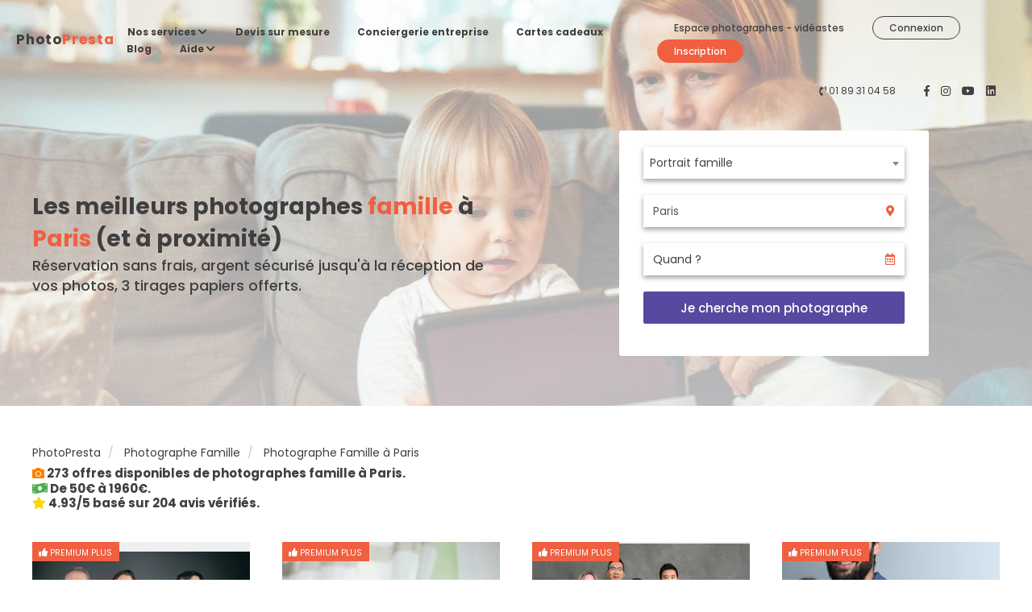

--- FILE ---
content_type: text/html; charset=UTF-8
request_url: https://photopresta.fr/photographe-famille/paris
body_size: 24195
content:
<!DOCTYPE html>
<html lang="fr">
<head>
			<meta http-equiv="X-UA-Compatible" content="IE=edge">
      		<meta name="viewport" content="width=device-width, initial-scale=1">
		<link rel="preload" href="/bundles/mainfront/fonts/Poppins.woff2" as="font"  crossorigin="anonymous">
		<link rel="preload" href="/bundles/mainfront/fonts/fa-brands-400.woff2" as="font"  crossorigin="anonymous">
        	<link rel="preload" href="/bundles/mainfront/fonts/fa-regular-400.woff2" as="font"  crossorigin="anonymous">
        	<link rel="preload" href="/bundles/mainfront/fonts/fa-solid-900.woff2" as="font"  crossorigin="anonymous">
		    <link rel="preload" href="https://cdnjs.cloudflare.com/ajax/libs/select2/4.0.6-rc.0/css/select2.min.css" as="style" onload="this.onload=null;this.rel='stylesheet'" />
    <link rel="preload" href="https://cdnjs.cloudflare.com/ajax/libs/bootstrap-datepicker/1.7.1/css/bootstrap-datepicker.min.css" as="style" onload="this.onload=null;this.rel='stylesheet'">
    <link rel="preload" href="https://d1y5fif2spikyv.cloudfront.net/css/modules/search-form.min.css" as="style" onload="this.onload=null;this.rel='stylesheet'"/>
    <link rel="preload" href="https://d1y5fif2spikyv.cloudfront.net/css/modules/search-result.min.css" as="style" onload="this.onload=null;this.rel='stylesheet'"/>
    <link rel="preload" href="https://d1y5fif2spikyv.cloudfront.net/css/modules/grid-cat.min.css" as="style" onload="this.onload=null;this.rel='stylesheet'"/>
    <link rel="preload" href="https://d1y5fif2spikyv.cloudfront.net/css/modules/steps-section.min.css" as="style" onload="this.onload=null;this.rel='stylesheet'"/>
    <link rel="preload" href="https://d1y5fif2spikyv.cloudfront.net/css/modules/blog.min.css" as="style" onload="this.onload=null;this.rel='stylesheet'"/>
    <link rel="preload" href="https://d1y5fif2spikyv.cloudfront.net/css/modules/offer-page.min.css" as="style" onload="this.onload=null;this.rel='stylesheet'"/>
    <link rel="preload" href="https://d1y5fif2spikyv.cloudfront.net/css/modules/faq.min.css" as="style" onload="this.onload=null;this.rel='stylesheet'"/>

    <noscript><link rel="stylesheet" href="https://cdnjs.cloudflare.com/ajax/libs/select2/4.0.6-rc.0/css/select2.min.css"/></noscript>
    <noscript><link rel="stylesheet" href="https://cdnjs.cloudflare.com/ajax/libs/bootstrap-datepicker/1.7.1/css/bootstrap-datepicker.min.css"></noscript>
    <noscript><link rel="stylesheet" href="https://d1y5fif2spikyv.cloudfront.net/css/modules/search-form.min.css"/></noscript>
    <noscript><link rel="stylesheet" href="https://d1y5fif2spikyv.cloudfront.net/css/modules/grid-cat.min.css"/></noscript>
    <noscript><link rel="stylesheet" href="https://d1y5fif2spikyv.cloudfront.net/css/modules/steps-section.min.css"/></noscript>
    <noscript><link rel="stylesheet" href="https://d1y5fif2spikyv.cloudfront.net/css/modules/search-result.min.css"/></noscript>
    <noscript><link rel="stylesheet" href="https://d1y5fif2spikyv.cloudfront.net/css/modules/filter-bar.min.css"/></noscript>
    <noscript><link rel="stylesheet" href="https://d1y5fif2spikyv.cloudfront.net/css/modules/blog.min.css"/></noscript>
    <noscript><link rel="stylesheet" href="https://d1y5fif2spikyv.cloudfront.net/css/modules/offer-page.min.css"/></noscript>
    <noscript><link rel="stylesheet" href="https://d1y5fif2spikyv.cloudfront.net/css/modules/faq.min.css"/></noscript>
	        	<link rel="preload" as="style" onload="this.onload=null;this.rel='stylesheet'" href="https://d1y5fif2spikyv.cloudfront.net/css/vendor/bootstrap_3.4.1.min.css"/>
        <link rel="preload" as="style" onload="this.onload=null;this.rel='stylesheet'" href="https://d1y5fif2spikyv.cloudfront.net/css/vendor/font-awesome_5.15.0_all.min.css"/>
	
	<link rel="preload" as="style" onload="this.onload=null;this.rel='stylesheet'" href="https://d1y5fif2spikyv.cloudfront.net/css/fonts.min.css"/>
    	<link rel="preload" as="style" onload="this.onload=null;this.rel='stylesheet'" href="https://d1y5fif2spikyv.cloudfront.net/css/style.min.css"/>

    	<link rel="preload" as="style" onload="this.onload=null;this.rel='stylesheet'" href="https://d1y5fif2spikyv.cloudfront.net/css/modules/counter.min.css"/>
    	<link rel="preload" as="style" onload="this.onload=null;this.rel='stylesheet'" href="https://d1y5fif2spikyv.cloudfront.net/css/modules/advantages-section.min.css"/>
    	<link rel="preload" as="style" onload="this.onload=null;this.rel='stylesheet'" href="https://d1y5fif2spikyv.cloudfront.net/css/modules/contact.min.css"/>

	<noscript><link rel="stylesheet" href="https://d1y5fif2spikyv.cloudfront.net/css/vendor/bootstrap_3.4.1.min.css"/></noscript>
    	<noscript><link rel="stylesheet" href="https://d1y5fif2spikyv.cloudfront.net/css/vendor/font-awesome_5.15.0_all.min.css"/></noscript>
    	<noscript><link rel="stylesheet" href="https://d1y5fif2spikyv.cloudfront.net/css/fonts.min.css"/></noscript>
    	<noscript><link rel="stylesheet" href="https://d1y5fif2spikyv.cloudfront.net/css/style.min.css"/></noscript>
	<noscript><link rel="stylesheet" href="https://d1y5fif2spikyv.cloudfront.net/css/modules/counter.min.css"/></noscript>
    	<noscript><link rel="stylesheet" href="https://d1y5fif2spikyv.cloudfront.net/css/modules/advantages-section.min.css"/></noscript>
    	<noscript><link rel="stylesheet" href="https://d1y5fif2spikyv.cloudfront.net/css/modules/contact.min.css"/></noscript>
    	<!--[if lte IE 8]>
      	<style type="text/css">
        .opacite {
          background:transparent;
          filter:progid:DXImageTransform.Microsoft.gradient(startColorstr=#800000,endColorstr=#800000);
          zoom: 1;
        } 
      	</style>
    	<![endif]-->

<!-- End Cookie Consent plugin -->
<!-- Google Tag Manager -->
<script>(function(w,d,s,l,i){w[l]=w[l]||[];w[l].push({'gtm.start':
new Date().getTime(),event:'gtm.js'});var f=d.getElementsByTagName(s)[0],
j=d.createElement(s),dl=l!='dataLayer'?'&l='+l:'';j.async=true;j.src=
'https://www.googletagmanager.com/gtm.js?id='+i+dl;f.parentNode.insertBefore(j,f);
})(window,document,'script','dataLayer','GTM-W23XJ2F');</script>
<!-- End Google Tag Manager -->
<title>Photographes famille à Paris - 273 offres dès 50€</title>
<!-- Google -->
  <meta name="description" content="Les meilleurs photographes famille à Paris et partout en France. 273 offres disponibles à partir de 50€.Réservation gratuite et sécurisée. 204 avis vérifiés." />
  <meta name="author" content="PhotoPresta" />
  <meta name="copyright" content="PhotoPresta" />
  <meta name="application-name" content="PhotoPresta" />
<!-- Facebook -->
  <meta property="og:type" content="website"/> 
  <meta property="og:title" content="Photographes famille à Paris - 273 offres dès 50€"/>
  <meta property="og:description" content="Les meilleurs photographes famille à Paris et partout en France. 273 offres disponibles à partir de 50€.Réservation gratuite et sécurisée. 204 avis vérifiés."/>
  <meta property="og:image" content="https://db2qqp3ff49ax.cloudfront.net/4351/63dbbaa62dae7.jpg
"/>
  <meta property="og:url" content="https://photopresta.fr/photographe-famille/paris"/>
  <meta property="og:site_name" content="PhotoPresta"/>
  <meta property="og:see_also" content="https://photopresta.fr"/>
  <meta property="fb:app_id" content="550670608416047">
  <!-- Google merchant-->
  <meta name="google-site-verification" content="7LyD8AYFuR0xQPLgvtAviQrYSvATvHBOHca9iyDTLsg" />
      <link rel="canonical" href="https://photopresta.fr/photographe-famille/paris">
     
<!-- Start Crisp -->
<script type="text/javascript">window.$crisp=[];window.CRISP_WEBSITE_ID="d140ee41-0214-46cf-870e-a672816c6132";(function(){d=document;s=d.createElement("script");s.src="https://client.crisp.chat/l.js";s.async=1;d.getElementsByTagName("head")[0].appendChild(s);})();</script>
<!-- End Crisp -->
</head> 
<body>
<!-- Google Tag Manager (noscript) -->
<noscript><iframe src="https://www.googletagmanager.com/ns.html?id=GTM-W23XJ2F"
height="0" width="0" style="display:none;visibility:hidden"></iframe></noscript>
<!-- End Google Tag Manager (noscript) -->
      <header id="header" class="header-medium" style="background-image: linear-gradient(rgba(255, 255, 255, 0.5),rgba(255, 255, 255, 0.7)),url(https://d1y5fif2spikyv.cloudfront.net/img/category/68.jpg.webp)">
        <!-- responsive menu content -->
<div class="responsive-menu-content">
    <div class="responsive-menu-wrapper">
        <nav>
            <ul id="responsive-menu">
                <li>
                    <a href="/photographe-mariage">
                        Photographe mariage                    </a>
                </li>
                <li>
                    <a href="/photographe-immobilier">
                        Photographe immobilier                    </a>
                </li>
                <li>
                    <a href="/photographe-grossesse">
                        Photographe grossesse                    </a>
                </li>
                <li>
                    <a href="/photographe-naissance-bebe">
                        Photographe naissance                    </a>
                </li>
                <li>
                    <a href="/photographe-portrait-individuel">
                        Photographe portrait                    </a>
                </li>
                <li>
                    <a href="/besoin-client">
                        Devis sur mesure                    </a>
                </li>
                <li>
                    <a href="/conciergerie-photo-entreprise">
                        Conciergerie entreprise                    </a>
                </li>
                <li>
                    <a href="/shooting-photo-carte-cadeau">
                        Cartes cadeaux                    </a>
                </li>
                <li>
                    <a href="/blog">
                        Blog                    </a>
                </li>
                <li>
                    <a href="/contact">
                      Contact                    </a>
                </li>
                <li>
                    <a href="/faq">
                      Foire aux questions                    </a>
                </li>
                <li>
                    <a href="/help">
                      Comment ça marche ?                    </a>
                </li>
                <li>
                    <a target="_blank" href="https://community.photopresta.fr">
                      Espace photographes - vidéastes                    </a>
                </li>
            </ul>
        </nav>
                    <div class="login-section">
                <a href="/login" class="btn btn-rounded btn-transparent btn-small">
                    Connexion                </a>
                <a href="/register/" class="btn btn-rounded btn-red btn-small">
                    Inscription                </a>
            </div>
            </div>
</div>

<!-- overlay responisve menu -->
<div class="overlay-menu"></div>

<div class="header-container">
    <div class="header-wrapper">
        <!-- logo header -->
        <a href="/">
            <div id="logoHeader">Photo<span class="color-red">Presta</span></div>
        </a>
        <!-- menu header -->
        <nav>
            <ul id="main-menu">
                <li>
                    <!-- dropdown aide -->
                    <div class="dropdown">
                        <button class="btn btn-secondary dropdown-toggle" type="button" id="aide" data-toggle="dropdown" aria-haspopup="true" aria-expanded="false">
                            Nos services                            <i class="fas fa-chevron-down"></i>
                        </button>
                        <div class="dropdown-menu" aria-labelledby="aide">
                            <ul>
                                <li>
                                    <a class="dropdown-item" href="/photographe-mariage">
                                        Photographe mariage                                    </a>
                                </li>
                                <li>
                                    <a class="dropdown-item" href="/photographe-immobilier">
                                        Photographe immobilier                                    </a>
                                </li>
                                <li>
                                    <a class="dropdown-item" href="/photographe-grossesse">
                                        Photographe grossesse                                    </a>
                                </li>
                                <li>
                                    <a class="dropdown-item" href="/photographe-naissance-bebe">
                                        Photographe naissance                                    </a>
                                </li>
                                <li>
                                    <a class="dropdown-item" href="/photographe-portrait-individuel">
                                        Photographe portrait                                    </a>
                                </li>
                            </ul>
                        </div>
                    </div>
                </li>
                <li>
                    <a href="/besoin-client">
                        Devis sur mesure                    </a>
                </li>
                <li>
                    <a href="/conciergerie-photo-entreprise">
                        Conciergerie entreprise                    </a>
                </li>
                <li>
                    <a href="/shooting-photo-carte-cadeau">
                        Cartes cadeaux                    </a>
                </li>
                <li>
                    <a href="/blog">
                        Blog                    </a>
                </li>
                <li>
                    <!-- dropdown aide -->
                    <div class="dropdown">
                        <button class="btn btn-secondary dropdown-toggle" type="button" id="aide" data-toggle="dropdown" aria-haspopup="true" aria-expanded="false">
                            Aide                            <i class="fas fa-chevron-down"></i>
                        </button>
                        <div class="dropdown-menu" aria-labelledby="aide">
                            <ul>
                                <li>
                                    <a class="dropdown-item" href="/contact">
                                      Contact                                    </a>
                                </li>
                                <li>
                                    <a class="dropdown-item" href="/faq">
                                      Foire aux questions                                    </a>
                                </li>
                                <li>
                                    <a class="dropdown-item" href="/help">
                                      Comment ça marche ?                                    </a>
                                </li>
                            </ul>
                        </div>
                    </div>
                </li>
            </ul>
        </nav>

        <!-- hamburger menu responsive -->
        <div class="menu-wrapper">
            <div id="hamburger-menu">
                <span></span>
                <span></span>
                <span></span>
            </div>
        </div>
                <!-- login section header -->
        <div class="login-section">
                            <a target="_blank" href="https://community.photopresta.fr" class="btn btn-small">
                  Espace photographes - vidéastes                </a>
                <a class="btn btn-rounded btn-transparent btn-small" href="/login">
                    Connexion                </a>
                <a class="btn btn-rounded btn-red btn-small" href="/register/">
                    Inscription                </a>
                    </div>
    </div>

    <!-- contact & social links -->
    <div class="contact-wrapper">
        <div class="phone-wrapper">
            <i class="fas fa-phone-volume"></i>
            <a href="tel:+33189310458">01 89 31 04 58</a>
        </div>
        <div class="social-wrapper">
            <a href="https://www.facebook.com/photopresta" target="_blank" aria-label="PhotoPresta sur Facebook">
                <i class="fab fa-facebook-f"></i>
            </a>
            <a href="https://instagram.com/photopresta" target="_blank" aria-label="PhotoPresta sur Instagram">
                <i class="fab fa-instagram"></i>
            </a>
            <a href="https://www.youtube.com/channel/UCKRsV2tzLpXAp4aAjGUDRtA" target="_blank" aria-label="PhotoPresta sur Youtube">
                <i class="fab fa-youtube"></i>
            </a>
            <a href="https://fr.linkedin.com/company/photopresta" target="_blank" aria-label="PhotoPresta sur LinkedIn">
                <i class="fab fa-linkedin"></i>
            </a>
        </div>
    </div>
</div>
        <!-- content header -->
        <div class="header-content full-w display-flex align-items--center justify-content--center">
            <div class="left-part">
                <h1>Les meilleurs photographes <span class="color-red">famille</span> à <span class="color-red">Paris</span> (et à proximité)</h1>
                <p>Réservation sans frais, argent sécurisé jusqu'à la réception de vos photos, 3 tirages papiers offerts.</p>
            </div>
            <!-- search form -->
            <div class="right-part">
    <div class="searchform-container">
        <form name="form_front_index_search" method="post">
        <div class="form-group">
            <select id="form_front_index_search_category" name="form_front_index_search[category]" required="required" class="custom-select" style="width:100%;"><option value="">Votre projet/événement</option><optgroup label="Pour les Particuliers...">
                <option value="0">Mariage - Photos</option><option value="1">Mariage - Photos &amp; vidéo - 1 prestataire</option><option value="2">Mariage - Photos &amp; vidéo - 2 prestataires</option><option value="3">Mariage - Vidéo</option><option value="4">EVJF</option><option value="5">Naissance - bébé</option><option value="6">Grossesse</option><option value="7">Formule Naissance + Grossesse</option><option value="8">BabyShower</option><option value="9">Baptême</option><option value="10">Anniversaire &amp; soirée</option><option value="11">Portrait individuel</option><option value="12">Portrait couple</option><option value="13" selected="selected">Portrait famille</option><option value="14">Portrait site de rencontre</option><option value="15">Immobilier - Photos</option><option value="16">Immobilier - Vidéo</option><option value="17">Immobilier - Photos &amp; vidéo</option><option value="18">Nu , lingerie &amp; boudoir</option><option value="19">Animalier</option><option value="20">Anniversaire - Soirée</option><option value="21">Automobile</option></optgroup><optgroup label="Pour les Entreprises...">
                <option value="22">Evénement entreprise - Photos</option><option value="23">Evénement entreprise - Photos &amp; vidéo (1 prestataire)</option><option value="24">Evénement entreprise - Photos &amp; vidéo (2 prestataires)</option><option value="25">Evénement entreprise - Vidéo</option><option value="26">Portrait corporate &amp; Trombinoscope</option><option value="27">Corporate - Interview vidéo</option><option value="28">Immobilier - Photos</option><option value="29">Immobilier - Vidéo</option><option value="30">Immobilier - Photos &amp; vidéo</option><option value="31">Immobilier - Visite virtuelle</option><option value="32">Packshots produits et e-commerce</option><option value="33">Packshots culinaire</option></optgroup></select>
        </div>
                    <div class="form-group">
                <div class="input-group">
                    <input type="text" id="form_front_index_search_town_text" name="form_front_index_search[town_text]" required="required" placeholder="Ville" class="form-control" value="Paris" />
                    <span class="input-group-addon">
                <i class="fas fa-map-marker-alt"></i>
            </span>
                </div>
                
                <input type="hidden" id="form_front_index_search_town_gname" name="form_front_index_search[town_gname]" value="Paris" />
                <input type="hidden" id="form_front_index_search_town_gcp" name="form_front_index_search[town_gcp]" value="75000" />
            </div>
                <div class="form-group">
            <div class="input-group">
                <input type="text" id="form_front_index_search_day" name="form_front_index_search[day]" placeholder="Quand ?" class="form-control input-min-width-95p" autocomplete="off" />
                <span class="input-group-addon">
                <i class="far fa-calendar-alt"></i>
            </span>
            </div>
        </div>
        
        
        <div class="form-group">
            <button type="submit" class="btn btn-blue btn-medium">Je cherche mon photographe</button>
        </div>
	                            </form>
    </div>
</div>
        </div>
    </header>
    	<main>
        <div class="search-results-section">
    <nav aria-label="breadcrumb">
        <ol class="breadcrumb">
            <li class="breadcrumb-item">
                <a href="/">PhotoPresta</a>
            </li>
            <li class="breadcrumb-item">
                <a href="/photographe-famille">Photographe Famille</a>
            </li>
            <li class="breadcrumb-item">
            	<a>Photographe Famille à Paris</a>
            </li>
        </ol>
    </nav>
    <div class="search-header">
    <div class="breadcrumb-search">
                                           
                <h2 class="text-md weight-bold">
                    <i class="fas fa-camera" style="color:#ff7f00;"></i>
                    273 offres disponibles de photographes famille à Paris.
                </h2>
                <p class="text-md weight-bold">
                    <i class="fas fa-money-bill-wave" style="color:#4CAF50;"></i>
                    De 50€ à 1960€.
                </p>
           
                            
                    <h3 class="text-md weight-bold">
                        <i class="fas fa-star" style="color:#FFD700;"></i>
                        4.93/5 basé sur 204 avis vérifiés.
                    </h3>
                
                        </div>
</div>
<div class="search-grid padding-section--normal">
	                <!-- photograph card -->
        <div class="photograph-card">
            <!-- image content -->
            <div class="profil-card-thumb">
            	                    <div class="profil-card-slider" id="target_36103">
                        <div class='arrow prev'>
                            <i class='fa fa-angle-left' aria-hidden='true' style="font-size: 2em;"></i>
                        </div>
                        <div class='arrow next'>
                            <i class='fa fa-angle-right' aria-hidden='true' style="font-size: 2em;"></i>
                        </div>
                        <div class="profil-card-image lazy" style="background-image:none" data-background="url(https://db2qqp3ff49ax.cloudfront.net/4351/63dbbaa62dae7.jpg.webp)" data-current="0" data-distance="9.27"></div>
                    </div>
                                                    <div class="label-recommended">
                        <span class="label icon-label">
                            <i class="fas fa-thumbs-up"></i>
                                PREMIUM PLUS
                        </span>
                    </div>
                                                                    <div class="label-studio">
                        <span class="label icon-label">
                            Également en studio à Meudon
                        </span>
                    </div>
                                <!-- profil name & stars -->
                <div class="profil-picture lazy" style="background-image:none" data-background="url(https://d1t8rswjwnia3k.cloudfront.net/14096/e7b4cd184a5d4c5a26ac72abeb9ae7907fae7017a972fae8afb9a02183220682.jpeg.webp)"></div>
            </div>
            <!-- profil content -->
            <div class="profil-card-content">
                <div class="profil-info">
                    <div class="rating">
                        <span>Laurence</span>
                                                    <span> - 86 avis</span>            <i class="fas fa-star"></i>
                   <i class="fas fa-star"></i>
                   <i class="fas fa-star"></i>
                   <i class="fas fa-star"></i>
                   <i class="fas fa-star"></i>
                                                    </div>
                </div>
                <p>Famille</p>
                <!-- select options -->
                                <div class="profil-select">
                                        <select class="custom-select">
                    					<option>
					<span>9 forfaits - de 100€ à 600€</span>
				</option>
									                                                            <option value="30mns5100">
                                                                            30mns (En studio) - 5 photos retouchées - 100 €
                                                                    </option>
                            						                                                            <option value="45mns25120">
                                                                            45mns (En studio) - 25 photos retouchées - 120 €
                                                                    </option>
                            						                                                            <option value="1h40150">
                                                                            1h (En studio) - 40 photos retouchées - 150 €
                                                                    </option>
                            						                                                            <option value="1h1550170">
                                                                            1h15 (En studio) - 50 photos retouchées - 170 €
                                                                    </option>
                            						                                                            <option value="1h3060200">
                                                                            1h30 (En studio) - 60 photos retouchées - 200 €
                                                                    </option>
                            						                                                            <option value="2h80300">
                                                                            2h - 80 photos retouchées - 300 €
                                                                    </option>
                            						                                                            <option value="3h120400">
                                                                            3h - 120 photos retouchées - 400 €
                                                                    </option>
                            						                                                            <option value="4h200500">
                                                                            4h - 200 photos retouchées - 500 €
                                                                    </option>
                            						                                                            <option value="5h300600">
                                                                            5h - 300 photos retouchées - 600 €
                                                                    </option>
                            												<option>
							<h6>
								Autres forfaits sur demande							</h6>
						</option>
                    </select>
                    <form method="post" target="target_36103" action="/offre/36103">
    <button type="submit" class="btn btn-blue btn-squared">Détail et réservation</button>
</form>                </div>
            </div>
        </div>
                    <!-- photograph card -->
        <div class="photograph-card">
            <!-- image content -->
            <div class="profil-card-thumb">
            	                    <div class="profil-card-slider" id="target_39414">
                        <div class='arrow prev'>
                            <i class='fa fa-angle-left' aria-hidden='true' style="font-size: 2em;"></i>
                        </div>
                        <div class='arrow next'>
                            <i class='fa fa-angle-right' aria-hidden='true' style="font-size: 2em;"></i>
                        </div>
                        <div class="profil-card-image lazy" style="background-image:none" data-background="url(https://db2qqp3ff49ax.cloudfront.net/7267/628765b56d7bd.jpg.webp)" data-current="0" data-distance="0"></div>
                    </div>
                                                    <div class="label-recommended">
                        <span class="label icon-label">
                            <i class="fas fa-thumbs-up"></i>
                                PREMIUM PLUS
                        </span>
                    </div>
                                                                <!-- profil name & stars -->
                <div class="profil-picture lazy" style="background-image:none" data-background="url(https://d1t8rswjwnia3k.cloudfront.net/41688/300e647e29d8b277bf9fedbec16b7f46f9dff9949327078bc6d95d41524a3ac2.jpeg.webp)"></div>
            </div>
            <!-- profil content -->
            <div class="profil-card-content">
                <div class="profil-info">
                    <div class="rating">
                        <span>Irina</span>
                                                    <span> - 74 avis</span>            <i class="fas fa-star"></i>
                   <i class="fas fa-star"></i>
                   <i class="fas fa-star"></i>
                   <i class="fas fa-star"></i>
                   <i class="fas fa-star"></i>
                                                    </div>
                </div>
                <p>Famille</p>
                <!-- select options -->
                                <div class="profil-select">
                                        <select class="custom-select">
                    					<option>
					<span>5 forfaits - de 150€ à 350€</span>
				</option>
									                                                            <option value="45mns15150">
                                                                            45mns - 15 photos retouchées - 150 €
                                                                    </option>
                            						                                                            <option value="1h45175">
                                                                            1h - 45 photos retouchées - 175 €
                                                                    </option>
                            						                                                            <option value="1h3075220">
                                                                            1h30 - 75 photos retouchées - 220 €
                                                                    </option>
                            						                                                            <option value="2h100265">
                                                                            2h - 100 photos retouchées - 265 €
                                                                    </option>
                            						                                                            <option value="3h175350">
                                                                            3h - 175 photos retouchées - 350 €
                                                                    </option>
                            												<option>
							<h6>
								Autres forfaits sur demande							</h6>
						</option>
                    </select>
                    <form method="post" target="target_39414" action="/offre/39414">
    <button type="submit" class="btn btn-blue btn-squared">Détail et réservation</button>
</form>                </div>
            </div>
        </div>
                    <!-- photograph card -->
        <div class="photograph-card">
            <!-- image content -->
            <div class="profil-card-thumb">
            	                    <div class="profil-card-slider" id="target_42507">
                        <div class='arrow prev'>
                            <i class='fa fa-angle-left' aria-hidden='true' style="font-size: 2em;"></i>
                        </div>
                        <div class='arrow next'>
                            <i class='fa fa-angle-right' aria-hidden='true' style="font-size: 2em;"></i>
                        </div>
                        <div class="profil-card-image lazy" style="background-image:none" data-background="url(https://db2qqp3ff49ax.cloudfront.net/7614/6595882096d69.jpg.webp)" data-current="0" data-distance="4.05"></div>
                    </div>
                                                    <div class="label-recommended">
                        <span class="label icon-label">
                            <i class="fas fa-thumbs-up"></i>
                                PREMIUM PLUS
                        </span>
                    </div>
                                                                    <div class="label-studio">
                        <span class="label icon-label">
                            Également en studio à Paris 12ème
                        </span>
                    </div>
                                <!-- profil name & stars -->
                <div class="profil-picture lazy" style="background-image:none" data-background="url(https://d1t8rswjwnia3k.cloudfront.net/44734/bc234e1070958c851bbb856ad0624bc116d0494ecdb68ab0547d557c86686f4a.jpeg.webp)"></div>
            </div>
            <!-- profil content -->
            <div class="profil-card-content">
                <div class="profil-info">
                    <div class="rating">
                        <span>Ségolène</span>
                                                    <span> - 91 avis</span>            <i class="fas fa-star"></i>
                   <i class="fas fa-star"></i>
                   <i class="fas fa-star"></i>
                   <i class="fas fa-star"></i>
                   <i class="fas fa-star"></i>
                                                    </div>
                </div>
                <p>Famille</p>
                <!-- select options -->
                                <div class="profil-select">
                                        <select class="custom-select">
                    					<option>
					<span>5 forfaits - de 100€ à 290€</span>
				</option>
									                                                            <option value="30mns5100">
                                                                            30mns (En studio) - 5 photos retouchées - 100 €
                                                                    </option>
                            						                                                            <option value="30mns5140">
                                                                            30mns - 5 photos retouchées - 140 €
                                                                    </option>
                            						                                                            <option value="1h10190">
                                                                            1h (En studio) - 10 photos retouchées - 190 €
                                                                    </option>
                            						                                                            <option value="1h3015240">
                                                                            1h30 (En studio) - 15 photos retouchées - 240 €
                                                                    </option>
                            						                                                            <option value="2h20290">
                                                                            2h (En studio) - 20 photos retouchées - 290 €
                                                                    </option>
                            												<option>
							<h6>
								Autres forfaits sur demande							</h6>
						</option>
                    </select>
                    <form method="post" target="target_42507" action="/offre/42507">
    <button type="submit" class="btn btn-blue btn-squared">Détail et réservation</button>
</form>                </div>
            </div>
        </div>
                    <!-- photograph card -->
        <div class="photograph-card">
            <!-- image content -->
            <div class="profil-card-thumb">
            	                    <div class="profil-card-slider" id="target_18081">
                        <div class='arrow prev'>
                            <i class='fa fa-angle-left' aria-hidden='true' style="font-size: 2em;"></i>
                        </div>
                        <div class='arrow next'>
                            <i class='fa fa-angle-right' aria-hidden='true' style="font-size: 2em;"></i>
                        </div>
                        <div class="profil-card-image lazy" style="background-image:none" data-background="url(https://db2qqp3ff49ax.cloudfront.net/3951/5d192ea8b9e28.jpg.webp)" data-current="0" data-distance="9.55"></div>
                    </div>
                                                    <div class="label-recommended">
                        <span class="label icon-label">
                            <i class="fas fa-thumbs-up"></i>
                                PREMIUM PLUS
                        </span>
                    </div>
                                                                <!-- profil name & stars -->
                <div class="profil-picture lazy" style="background-image:none" data-background="url(https://d1t8rswjwnia3k.cloudfront.net/11119/fb96583c48fa194b7421aea3c05607e6b8c0b3fbaad1dfc2e6e5246f92a3852a.jpeg.webp)"></div>
            </div>
            <!-- profil content -->
            <div class="profil-card-content">
                <div class="profil-info">
                    <div class="rating">
                        <span>Laurent</span>
                                                    <span> - 249 avis</span>            <i class="fas fa-star"></i>
                   <i class="fas fa-star"></i>
                   <i class="fas fa-star"></i>
                   <i class="fas fa-star"></i>
                   <i class="fas fa-star"></i>
                                                    </div>
                </div>
                <p>Famille</p>
                <!-- select options -->
                                <div class="profil-select">
                                        <select class="custom-select">
                    					<option>
					<span>5 forfaits - de 85€ à 255€</span>
				</option>
									                                                            <option value="30mns385">
                                                                            30mns - 3 photos retouchées - 85 €
                                                                    </option>
                            						                                                            <option value="1h5105">
                                                                            1h - 5 photos retouchées - 105 €
                                                                    </option>
                            						                                                            <option value="1h3010125">
                                                                            1h30 - 10 photos retouchées - 125 €
                                                                    </option>
                            						                                                            <option value="2h20165">
                                                                            2h - 20 photos retouchées - 165 €
                                                                    </option>
                            						                                                            <option value="3h30255">
                                                                            3h - 30 photos retouchées - 255 €
                                                                    </option>
                            												<option>
							<h6>
								Autres forfaits sur demande							</h6>
						</option>
                    </select>
                    <form method="post" target="target_18081" action="/offre/18081">
    <button type="submit" class="btn btn-blue btn-squared">Détail et réservation</button>
</form>                </div>
            </div>
        </div>
                    <!-- photograph card -->
        <div class="photograph-card">
            <!-- image content -->
            <div class="profil-card-thumb">
            	                    <div class="profil-card-slider" id="target_38336">
                        <div class='arrow prev'>
                            <i class='fa fa-angle-left' aria-hidden='true' style="font-size: 2em;"></i>
                        </div>
                        <div class='arrow next'>
                            <i class='fa fa-angle-right' aria-hidden='true' style="font-size: 2em;"></i>
                        </div>
                        <div class="profil-card-image lazy" style="background-image:none" data-background="url(https://db2qqp3ff49ax.cloudfront.net/7027/62582e4eb88c6.JPG.webp)" data-current="0" data-distance="2.12"></div>
                    </div>
                                                    <div class="label-recommended">
                        <span class="label icon-label">
                            <i class="fas fa-thumbs-up"></i>
                                PREMIUM PLUS
                        </span>
                    </div>
                                                                <!-- profil name & stars -->
                <div class="profil-picture lazy" style="background-image:none" data-background="url(https://d1t8rswjwnia3k.cloudfront.net/39208/7f9f300d75082fbcd9d71456eaf26fb056d699e4b0110c94d91653629c49fd16.jpeg.webp)"></div>
            </div>
            <!-- profil content -->
            <div class="profil-card-content">
                <div class="profil-info">
                    <div class="rating">
                        <span>Yufeng</span>
                                                    <span> - 67 avis</span>            <i class="fas fa-star"></i>
                   <i class="fas fa-star"></i>
                   <i class="fas fa-star"></i>
                   <i class="fas fa-star"></i>
                   <i class="fas fa-star"></i>
                                                    </div>
                </div>
                <p>Famille</p>
                <!-- select options -->
                                <div class="profil-select">
                                        <select class="custom-select">
                    					<option>
					<span>3 forfaits - de 128€ à 248€</span>
				</option>
									                                                            <option value="1h35128">
                                                                            1h - 35 photos retouchées - 128 €
                                                                    </option>
                            						                                                            <option value="1h3055188">
                                                                            1h30 - 55 photos retouchées - 188 €
                                                                    </option>
                            						                                                            <option value="2h80248">
                                                                            2h - 80 photos retouchées - 248 €
                                                                    </option>
                            												<option>
							<h6>
								Autres forfaits sur demande							</h6>
						</option>
                    </select>
                    <form method="post" target="target_38336" action="/offre/38336">
    <button type="submit" class="btn btn-blue btn-squared">Détail et réservation</button>
</form>                </div>
            </div>
        </div>
                    <!-- photograph card -->
        <div class="photograph-card">
            <!-- image content -->
            <div class="profil-card-thumb">
            	                    <div class="profil-card-slider" id="target_24793">
                        <div class='arrow prev'>
                            <i class='fa fa-angle-left' aria-hidden='true' style="font-size: 2em;"></i>
                        </div>
                        <div class='arrow next'>
                            <i class='fa fa-angle-right' aria-hidden='true' style="font-size: 2em;"></i>
                        </div>
                        <div class="profil-card-image lazy" style="background-image:none" data-background="url(https://db2qqp3ff49ax.cloudfront.net/2703/629910ce91509.jpg.webp)" data-current="0" data-distance="18.25"></div>
                    </div>
                                                    <div class="label-recommended">
                        <span class="label icon-label">
                            <i class="fas fa-thumbs-up"></i>
                                PREMIUM PLUS
                        </span>
                    </div>
                                                                <!-- profil name & stars -->
                <div class="profil-picture lazy" style="background-image:none" data-background="url(https://d1t8rswjwnia3k.cloudfront.net/6156/cf2c73eb01315ebadf47fffc9beab9b1a501b86924d5840e1450951c1b43ba28.jpeg.webp)"></div>
            </div>
            <!-- profil content -->
            <div class="profil-card-content">
                <div class="profil-info">
                    <div class="rating">
                        <span>Valentine</span>
                                                    <span> - 48 avis</span>            <i class="fas fa-star"></i>
                   <i class="fas fa-star"></i>
                   <i class="fas fa-star"></i>
                   <i class="fas fa-star"></i>
                   <i class="fas fa-star"></i>
                                                    </div>
                </div>
                <p>Famille</p>
                <!-- select options -->
                                <div class="profil-select">
                                        <select class="custom-select">
                    					<option>
					<span>5 forfaits - de 139€ à 289€</span>
				</option>
									                                                            <option value="30mns7139">
                                                                            30mns - 7 photos retouchées - 139 €
                                                                    </option>
                            						                                                            <option value="45mns10170">
                                                                            45mns - 10 photos retouchées - 170 €
                                                                    </option>
                            						                                                            <option value="1h12199">
                                                                            1h - 12 photos retouchées - 199 €
                                                                    </option>
                            						                                                            <option value="1h3020239">
                                                                            1h30 - 20 photos retouchées - 239 €
                                                                    </option>
                            						                                                            <option value="2h30289">
                                                                            2h - 30 photos retouchées - 289 €
                                                                    </option>
                            												<option>
							<h6>
								Autres forfaits sur demande							</h6>
						</option>
                    </select>
                    <form method="post" target="target_24793" action="/offre/24793">
    <button type="submit" class="btn btn-blue btn-squared">Détail et réservation</button>
</form>                </div>
            </div>
        </div>
                    <!-- photograph card -->
        <div class="photograph-card">
            <!-- image content -->
            <div class="profil-card-thumb">
            	                    <div class="profil-card-slider" id="target_38946">
                        <div class='arrow prev'>
                            <i class='fa fa-angle-left' aria-hidden='true' style="font-size: 2em;"></i>
                        </div>
                        <div class='arrow next'>
                            <i class='fa fa-angle-right' aria-hidden='true' style="font-size: 2em;"></i>
                        </div>
                        <div class="profil-card-image lazy" style="background-image:none" data-background="url(https://db2qqp3ff49ax.cloudfront.net/6966/670042452cb61.jpg.webp)" data-current="0" data-distance="32.5"></div>
                    </div>
                                                    <div class="label-recommended">
                        <span class="label icon-label">
                            <i class="fas fa-thumbs-up"></i>
                                PREMIUM PLUS
                        </span>
                    </div>
                                                                <!-- profil name & stars -->
                <div class="profil-picture lazy" style="background-image:none" data-background="url(https://d1t8rswjwnia3k.cloudfront.net/38743/51072a15d893262083b591edfca0afa52a8151f881c4ae41a735ac24ea9bad91.jpeg.webp)"></div>
            </div>
            <!-- profil content -->
            <div class="profil-card-content">
                <div class="profil-info">
                    <div class="rating">
                        <span>Magali</span>
                                                    <span> - 54 avis</span>            <i class="fas fa-star"></i>
                   <i class="fas fa-star"></i>
                   <i class="fas fa-star"></i>
                   <i class="fas fa-star"></i>
                   <i class="fas fa-star"></i>
                                                    </div>
                </div>
                <p>Famille</p>
                <!-- select options -->
                                <div class="profil-select">
                                        <select class="custom-select">
                    					<option>
					<span>7 forfaits - de 105€ à 475€</span>
				</option>
									                                                            <option value="30mns10105">
                                                                            30mns - 10 photos retouchées - 105 €
                                                                    </option>
                            						                                                            <option value="1h30175">
                                                                            1h - 30 photos retouchées - 175 €
                                                                    </option>
                            						                                                            <option value="1h3030225">
                                                                            1h30 - 30 photos retouchées - 225 €
                                                                    </option>
                            						                                                            <option value="2h30265">
                                                                            2h - 30 photos retouchées - 265 €
                                                                    </option>
                            						                                                            <option value="3h30335">
                                                                            3h - 30 photos retouchées - 335 €
                                                                    </option>
                            						                                                            <option value="4h40405">
                                                                            4h - 40 photos retouchées - 405 €
                                                                    </option>
                            						                                                            <option value="5h60475">
                                                                            5h - 60 photos retouchées - 475 €
                                                                    </option>
                            												<option>
							<h6>
								Autres forfaits sur demande							</h6>
						</option>
                    </select>
                    <form method="post" target="target_38946" action="/offre/38946">
    <button type="submit" class="btn btn-blue btn-squared">Détail et réservation</button>
</form>                </div>
            </div>
        </div>
                    <!-- photograph card -->
        <div class="photograph-card">
            <!-- image content -->
            <div class="profil-card-thumb">
            	                    <div class="profil-card-slider" id="target_46056">
                        <div class='arrow prev'>
                            <i class='fa fa-angle-left' aria-hidden='true' style="font-size: 2em;"></i>
                        </div>
                        <div class='arrow next'>
                            <i class='fa fa-angle-right' aria-hidden='true' style="font-size: 2em;"></i>
                        </div>
                        <div class="profil-card-image lazy" style="background-image:none" data-background="url(https://db2qqp3ff49ax.cloudfront.net/7971/64145c73256bd.jpg.webp)" data-current="0" data-distance="10.82"></div>
                    </div>
                                                    <div class="label-recommended">
                        <span class="label icon-label">
                            <i class="fas fa-thumbs-up"></i>
                                PREMIUM PLUS
                        </span>
                    </div>
                                                    <div class="label-recommended" style="background-color:#0d70b7">
                        <span class="label icon-label">
                            <i class="fas fa-smile"></i> Nouveau photographe
                        </span>
                    </div>
                                                <!-- profil name & stars -->
                <div class="profil-picture lazy" style="background-image:none" data-background="url(https://d1t8rswjwnia3k.cloudfront.net/48012/fc85d2b1b842b09f15038270e42b54e92a2c8371acf9b8d00ebd9aa6e8cd19e1.jpeg.webp)"></div>
            </div>
            <!-- profil content -->
            <div class="profil-card-content">
                <div class="profil-info">
                    <div class="rating">
                        <span>Pablo</span>
                                                    <span> - 38 avis</span>            <i class="fas fa-star"></i>
                   <i class="fas fa-star"></i>
                   <i class="fas fa-star"></i>
                   <i class="fas fa-star"></i>
                   <i class="fas fa-star"></i>
                                                    </div>
                </div>
                <p>Famille</p>
                <!-- select options -->
                                <div class="profil-select">
                                        <select class="custom-select">
                    					<option>
					<span>4 forfaits - de 80€ à 180€</span>
				</option>
									                                                            <option value="30mns1080">
                                                                            30mns - 10 photos retouchées - 80 €
                                                                    </option>
                            						                                                            <option value="45mns15100">
                                                                            45mns - 15 photos retouchées - 100 €
                                                                    </option>
                            						                                                            <option value="1h20140">
                                                                            1h - 20 photos retouchées - 140 €
                                                                    </option>
                            						                                                            <option value="1h3030180">
                                                                            1h30 - 30 photos retouchées - 180 €
                                                                    </option>
                            												<option>
							<h6>
								Autres forfaits sur demande							</h6>
						</option>
                    </select>
                    <form method="post" target="target_46056" action="/offre/46056">
    <button type="submit" class="btn btn-blue btn-squared">Détail et réservation</button>
</form>                </div>
            </div>
        </div>
                    <!-- photograph card -->
        <div class="photograph-card">
            <!-- image content -->
            <div class="profil-card-thumb">
            	                    <div class="profil-card-slider" id="target_51598">
                        <div class='arrow prev'>
                            <i class='fa fa-angle-left' aria-hidden='true' style="font-size: 2em;"></i>
                        </div>
                        <div class='arrow next'>
                            <i class='fa fa-angle-right' aria-hidden='true' style="font-size: 2em;"></i>
                        </div>
                        <div class="profil-card-image lazy" style="background-image:none" data-background="url(https://db2qqp3ff49ax.cloudfront.net/7997/64539f3d3e021.jpg.webp)" data-current="0" data-distance="4.85"></div>
                    </div>
                                                    <div class="label-recommended">
                        <span class="label icon-label">
                            <i class="fas fa-thumbs-up"></i>
                                PREMIUM PLUS
                        </span>
                    </div>
                                                                <!-- profil name & stars -->
                <div class="profil-picture lazy" style="background-image:none" data-background="url(https://d1t8rswjwnia3k.cloudfront.net/48238/72b27d2a28461127afcde69b3ade93fb290303aa64bd731d1c5a46b7bd508d88.png.webp)"></div>
            </div>
            <!-- profil content -->
            <div class="profil-card-content">
                <div class="profil-info">
                    <div class="rating">
                        <span>Valère</span>
                                                    <span> - 23 avis</span>            <i class="fas fa-star"></i>
                   <i class="fas fa-star"></i>
                   <i class="fas fa-star"></i>
                   <i class="fas fa-star"></i>
                   <i class="fas fa-star"></i>
                                                    </div>
                </div>
                <p>Famille</p>
                <!-- select options -->
                                <div class="profil-select">
                                        <select class="custom-select">
                    					<option>
					<span>3 forfaits - de 249€ à 449€</span>
				</option>
									                                                            <option value="1h30249">
                                                                            1h - 30 photos retouchées - 249 €
                                                                    </option>
                            						                                                            <option value="1h3050349">
                                                                            1h30 - 50 photos retouchées - 349 €
                                                                    </option>
                            						                                                            <option value="2h100449">
                                                                            2h - 100 photos retouchées - 449 €
                                                                    </option>
                            												<option>
							<h6>
								Autres forfaits sur demande							</h6>
						</option>
                    </select>
                    <form method="post" target="target_51598" action="/offre/51598">
    <button type="submit" class="btn btn-blue btn-squared">Détail et réservation</button>
</form>                </div>
            </div>
        </div>
                    <!-- photograph card -->
        <div class="photograph-card">
            <!-- image content -->
            <div class="profil-card-thumb">
            	                    <div class="profil-card-slider" id="target_30210">
                        <div class='arrow prev'>
                            <i class='fa fa-angle-left' aria-hidden='true' style="font-size: 2em;"></i>
                        </div>
                        <div class='arrow next'>
                            <i class='fa fa-angle-right' aria-hidden='true' style="font-size: 2em;"></i>
                        </div>
                        <div class="profil-card-image lazy" style="background-image:none" data-background="url(https://db2qqp3ff49ax.cloudfront.net/6267/6210f3a78a461.JPG.webp)" data-current="0" data-distance="16.61"></div>
                    </div>
                                                    <div class="label-recommended">
                        <span class="label icon-label">
                            <i class="fas fa-thumbs-up"></i>
                                PREMIUM PLUS
                        </span>
                    </div>
                                                                <!-- profil name & stars -->
                <div class="profil-picture lazy" style="background-image:none" data-background="url(https://d1t8rswjwnia3k.cloudfront.net/33048/6d3ededac2b7762e97ba94fe76ce170bf4dd21423bb40e5a1134932b2bc9db13.jpeg.webp)"></div>
            </div>
            <!-- profil content -->
            <div class="profil-card-content">
                <div class="profil-info">
                    <div class="rating">
                        <span>Emilia</span>
                                                    <span> - 10 avis</span>            <i class="fas fa-star"></i>
                   <i class="fas fa-star"></i>
                   <i class="fas fa-star"></i>
                   <i class="fas fa-star"></i>
                   <i class="fas fa-star"></i>
                                                    </div>
                </div>
                <p>Famille</p>
                <!-- select options -->
                                <div class="profil-select">
                                        <select class="custom-select">
                    					<option>
					<span>3 forfaits - de 200€ à 400€</span>
				</option>
									                                                            <option value="1h35200">
                                                                            1h - 35 photos retouchées - 200 €
                                                                    </option>
                            						                                                            <option value="2h45300">
                                                                            2h - 45 photos retouchées - 300 €
                                                                    </option>
                            						                                                            <option value="3h55400">
                                                                            3h - 55 photos retouchées - 400 €
                                                                    </option>
                            												<option>
							<h6>
								Autres forfaits sur demande							</h6>
						</option>
                    </select>
                    <form method="post" target="target_30210" action="/offre/30210">
    <button type="submit" class="btn btn-blue btn-squared">Détail et réservation</button>
</form>                </div>
            </div>
        </div>
                    <!-- photograph card -->
        <div class="photograph-card">
            <!-- image content -->
            <div class="profil-card-thumb">
            	                    <div class="profil-card-slider" id="target_17444">
                        <div class='arrow prev'>
                            <i class='fa fa-angle-left' aria-hidden='true' style="font-size: 2em;"></i>
                        </div>
                        <div class='arrow next'>
                            <i class='fa fa-angle-right' aria-hidden='true' style="font-size: 2em;"></i>
                        </div>
                        <div class="profil-card-image lazy" style="background-image:none" data-background="url(https://db2qqp3ff49ax.cloudfront.net/4126/683ed504f2eea.jpg.webp)" data-current="0" data-distance="1.17"></div>
                    </div>
                                                    <div class="label-recommended">
                        <span class="label icon-label">
                            <i class="fas fa-thumbs-up"></i>
                                PREMIUM PLUS
                        </span>
                    </div>
                                                                <!-- profil name & stars -->
                <div class="profil-picture lazy" style="background-image:none" data-background="url(https://d1t8rswjwnia3k.cloudfront.net/12441/a75edfb2d4317a4e3bdca8b6559a1d83fb3c8876e0fc1809ac09358091419537.jpeg.webp)"></div>
            </div>
            <!-- profil content -->
            <div class="profil-card-content">
                <div class="profil-info">
                    <div class="rating">
                        <span>Manyue</span>
                                                    <span> - 174 avis</span>            <i class="fas fa-star"></i>
                   <i class="fas fa-star"></i>
                   <i class="fas fa-star"></i>
                   <i class="fas fa-star"></i>
                   <i class="fas fa-star"></i>
                                                    </div>
                </div>
                <p>Famille</p>
                <!-- select options -->
                                <div class="profil-select">
                                        <select class="custom-select">
                    					<option>
					<span>3 forfaits - de 128€ à 256€</span>
				</option>
									                                                            <option value="1h25128">
                                                                            1h - 25 photos retouchées - 128 €
                                                                    </option>
                            						                                                            <option value="1h3036188">
                                                                            1h30 - 36 photos retouchées - 188 €
                                                                    </option>
                            						                                                            <option value="2h50256">
                                                                            2h - 50 photos retouchées - 256 €
                                                                    </option>
                            												<option>
							<h6>
								Autres forfaits sur demande							</h6>
						</option>
                    </select>
                    <form method="post" target="target_17444" action="/offre/17444">
    <button type="submit" class="btn btn-blue btn-squared">Détail et réservation</button>
</form>                </div>
            </div>
        </div>
                    <!-- photograph card -->
        <div class="photograph-card">
            <!-- image content -->
            <div class="profil-card-thumb">
            	                    <div class="profil-card-slider" id="target_23620">
                        <div class='arrow prev'>
                            <i class='fa fa-angle-left' aria-hidden='true' style="font-size: 2em;"></i>
                        </div>
                        <div class='arrow next'>
                            <i class='fa fa-angle-right' aria-hidden='true' style="font-size: 2em;"></i>
                        </div>
                        <div class="profil-card-image lazy" style="background-image:none" data-background="url(https://db2qqp3ff49ax.cloudfront.net/5475/5f7e0f0f36829.JPG.webp)" data-current="0" data-distance="27.5"></div>
                    </div>
                                                    <div class="label-recommended">
                        <span class="label icon-label">
                            <i class="fas fa-thumbs-up"></i>
                                PREMIUM PLUS
                        </span>
                    </div>
                                                                <!-- profil name & stars -->
                <div class="profil-picture lazy" style="background-image:none" data-background="url(https://d1t8rswjwnia3k.cloudfront.net/23472/dad8f01d1b9a020f73eb6fa7a90372a8d26b56d2734edf2ce7548cb4766a57d0.jpeg.webp)"></div>
            </div>
            <!-- profil content -->
            <div class="profil-card-content">
                <div class="profil-info">
                    <div class="rating">
                        <span>Alexandre</span>
                                                    <span> - 16 avis</span>            <i class="fas fa-star"></i>
                   <i class="fas fa-star"></i>
                   <i class="fas fa-star"></i>
                   <i class="fas fa-star"></i>
                   <i class="fas fa-star"></i>
                                                    </div>
                </div>
                <p>Famille</p>
                <!-- select options -->
                                <div class="profil-select">
                                        <select class="custom-select">
                    					<option>
					<span>6 forfaits - de 120€ à 470€</span>
				</option>
									                                                            <option value="30mns10120">
                                                                            30mns - 10 photos retouchées - 120 €
                                                                    </option>
                            						                                                            <option value="1h15200">
                                                                            1h - 15 photos retouchées - 200 €
                                                                    </option>
                            						                                                            <option value="1h3020240">
                                                                            1h30 - 20 photos retouchées - 240 €
                                                                    </option>
                            						                                                            <option value="2h30290">
                                                                            2h - 30 photos retouchées - 290 €
                                                                    </option>
                            						                                                            <option value="3h45380">
                                                                            3h - 45 photos retouchées - 380 €
                                                                    </option>
                            						                                                            <option value="4h60470">
                                                                            4h - 60 photos retouchées - 470 €
                                                                    </option>
                            												<option>
							<h6>
								Autres forfaits sur demande							</h6>
						</option>
                    </select>
                    <form method="post" target="target_23620" action="/offre/23620">
    <button type="submit" class="btn btn-blue btn-squared">Détail et réservation</button>
</form>                </div>
            </div>
        </div>
                    <!-- photograph card -->
        <div class="photograph-card">
            <!-- image content -->
            <div class="profil-card-thumb">
            	                    <div class="profil-card-slider" id="target_50147">
                        <div class='arrow prev'>
                            <i class='fa fa-angle-left' aria-hidden='true' style="font-size: 2em;"></i>
                        </div>
                        <div class='arrow next'>
                            <i class='fa fa-angle-right' aria-hidden='true' style="font-size: 2em;"></i>
                        </div>
                        <div class="profil-card-image lazy" style="background-image:none" data-background="url(https://db2qqp3ff49ax.cloudfront.net/8668/686fdb897b3b4.jpg.webp)" data-current="0" data-distance="6.84"></div>
                    </div>
                                                    <div class="label-recommended">
                        <span class="label icon-label">
                            <i class="fas fa-thumbs-up"></i>
                                PREMIUM PLUS
                        </span>
                    </div>
                                                                <!-- profil name & stars -->
                <div class="profil-picture lazy" style="background-image:none" data-background="url(https://d1t8rswjwnia3k.cloudfront.net/54935/01e960829f76b957d02924d32a1076f73e3199ef5cab624e99822740a0571476.jpeg.webp)"></div>
            </div>
            <!-- profil content -->
            <div class="profil-card-content">
                <div class="profil-info">
                    <div class="rating">
                        <span>Antoine</span>
                                                    <span> - 20 avis</span>            <i class="fas fa-star"></i>
                   <i class="fas fa-star"></i>
                   <i class="fas fa-star"></i>
                   <i class="fas fa-star"></i>
                   <i class="fas fa-star"></i>
                                                    </div>
                </div>
                <p>Famille</p>
                <!-- select options -->
                                <div class="profil-select">
                                        <select class="custom-select">
                    					<option>
					<span>8 forfaits - de 150€ à 750€</span>
				</option>
									                                                            <option value="30mns10150">
                                                                            30mns - 10 photos retouchées - 150 €
                                                                    </option>
                            						                                                            <option value="45mns15190">
                                                                            45mns - 15 photos retouchées - 190 €
                                                                    </option>
                            						                                                            <option value="1h25240">
                                                                            1h - 25 photos retouchées - 240 €
                                                                    </option>
                            						                                                            <option value="1h3040300">
                                                                            1h30 - 40 photos retouchées - 300 €
                                                                    </option>
                            						                                                            <option value="2h55370">
                                                                            2h - 55 photos retouchées - 370 €
                                                                    </option>
                            						                                                            <option value="3h85450">
                                                                            3h - 85 photos retouchées - 450 €
                                                                    </option>
                            						                                                            <option value="4h100600">
                                                                            4h - 100 photos retouchées - 600 €
                                                                    </option>
                            						                                                            <option value="5h130750">
                                                                            5h - 130 photos retouchées - 750 €
                                                                    </option>
                            												<option>
							<h6>
								Autres forfaits sur demande							</h6>
						</option>
                    </select>
                    <form method="post" target="target_50147" action="/offre/50147">
    <button type="submit" class="btn btn-blue btn-squared">Détail et réservation</button>
</form>                </div>
            </div>
        </div>
                    <!-- photograph card -->
        <div class="photograph-card">
            <!-- image content -->
            <div class="profil-card-thumb">
            	                    <div class="profil-card-slider" id="target_57254">
                        <div class='arrow prev'>
                            <i class='fa fa-angle-left' aria-hidden='true' style="font-size: 2em;"></i>
                        </div>
                        <div class='arrow next'>
                            <i class='fa fa-angle-right' aria-hidden='true' style="font-size: 2em;"></i>
                        </div>
                        <div class="profil-card-image lazy" style="background-image:none" data-background="url(https://db2qqp3ff49ax.cloudfront.net/9077/67ee906cf2470.jpg.webp)" data-current="0" data-distance="3.58"></div>
                    </div>
                                                    <div class="label-recommended">
                        <span class="label icon-label">
                            <i class="fas fa-thumbs-up"></i>
                                PREMIUM PLUS
                        </span>
                    </div>
                                                                <!-- profil name & stars -->
                <div class="profil-picture lazy" style="background-image:none" data-background="url(https://d1t8rswjwnia3k.cloudfront.net/59673/4db84b13a36c27c56fca1ea55fc03e95bd3c26559b6bfdb6bb97d647f589f5a7.jpeg.webp)"></div>
            </div>
            <!-- profil content -->
            <div class="profil-card-content">
                <div class="profil-info">
                    <div class="rating">
                        <span>Caroline</span>
                                                    <span> - 1 avis</span>            <i class="fas fa-star"></i>
                   <i class="fas fa-star"></i>
                   <i class="fas fa-star"></i>
                   <i class="fas fa-star"></i>
                   <i class="fas fa-star"></i>
                                                    </div>
                </div>
                <p>Famille</p>
                <!-- select options -->
                                <div class="profil-select">
                                        <select class="custom-select">
                    					<option>
					<span>5 forfaits - de 150€ à 400€</span>
				</option>
									                                                            <option value="1h15150">
                                                                            1h - 15 photos retouchées - 150 €
                                                                    </option>
                            						                                                            <option value="1h3020200">
                                                                            1h30 - 20 photos retouchées - 200 €
                                                                    </option>
                            						                                                            <option value="2h25250">
                                                                            2h - 25 photos retouchées - 250 €
                                                                    </option>
                            						                                                            <option value="2h30300">
                                                                            2h - 30 photos retouchées - 300 €
                                                                    </option>
                            						                                                            <option value="3h40400">
                                                                            3h - 40 photos retouchées - 400 €
                                                                    </option>
                            												<option>
							<h6>
								Autres forfaits sur demande							</h6>
						</option>
                    </select>
                    <form method="post" target="target_57254" action="/offre/57254">
    <button type="submit" class="btn btn-blue btn-squared">Détail et réservation</button>
</form>                </div>
            </div>
        </div>
                    <!-- photograph card -->
        <div class="photograph-card">
            <!-- image content -->
            <div class="profil-card-thumb">
            	                    <div class="profil-card-slider" id="target_57671">
                        <div class='arrow prev'>
                            <i class='fa fa-angle-left' aria-hidden='true' style="font-size: 2em;"></i>
                        </div>
                        <div class='arrow next'>
                            <i class='fa fa-angle-right' aria-hidden='true' style="font-size: 2em;"></i>
                        </div>
                        <div class="profil-card-image lazy" style="background-image:none" data-background="url(https://db2qqp3ff49ax.cloudfront.net/8816/6977b56ce71ad.jpg)" data-current="0" data-distance="2.12"></div>
                    </div>
                                                    <div class="label-recommended">
                        <span class="label icon-label">
                            <i class="fas fa-thumbs-up"></i>
                                PREMIUM PLUS
                        </span>
                    </div>
                                                                <!-- profil name & stars -->
                <div class="profil-picture lazy" style="background-image:none" data-background="url(https://d1t8rswjwnia3k.cloudfront.net/56661/251de9af5ef85ede7ad952cbd8b890da55dbae12a17eab9eaf1f2f0175a2b396.jpeg.webp)"></div>
            </div>
            <!-- profil content -->
            <div class="profil-card-content">
                <div class="profil-info">
                    <div class="rating">
                        <span>Agathe</span>
                                                    <span> - 12 avis</span>            <i class="fas fa-star"></i>
                   <i class="fas fa-star"></i>
                   <i class="fas fa-star"></i>
                   <i class="fas fa-star"></i>
                   <i class="fas fa-star"></i>
                                                    </div>
                </div>
                <p>Famille</p>
                <!-- select options -->
                                <div class="profil-select">
                                        <select class="custom-select">
                    					<option>
					<span>3 forfaits - de 100€ à 300€</span>
				</option>
									                                                            <option value="30mns10100">
                                                                            30mns - 10 photos retouchées - 100 €
                                                                    </option>
                            						                                                            <option value="1h25220">
                                                                            1h - 25 photos retouchées - 220 €
                                                                    </option>
                            						                                                            <option value="3h70300">
                                                                            3h - 70 photos retouchées - 300 €
                                                                    </option>
                            												<option>
							<h6>
								Autres forfaits sur demande							</h6>
						</option>
                    </select>
                    <form method="post" target="target_57671" action="/offre/57671">
    <button type="submit" class="btn btn-blue btn-squared">Détail et réservation</button>
</form>                </div>
            </div>
        </div>
                    <!-- photograph card -->
        <div class="photograph-card">
            <!-- image content -->
            <div class="profil-card-thumb">
            	                    <div class="profil-card-slider" id="target_11716">
                        <div class='arrow prev'>
                            <i class='fa fa-angle-left' aria-hidden='true' style="font-size: 2em;"></i>
                        </div>
                        <div class='arrow next'>
                            <i class='fa fa-angle-right' aria-hidden='true' style="font-size: 2em;"></i>
                        </div>
                        <div class="profil-card-image lazy" style="background-image:none" data-background="url(https://db2qqp3ff49ax.cloudfront.net/3104/5f7d8434d231e.jpg.webp)" data-current="0" data-distance="4.05"></div>
                    </div>
                                                    <div class="label-recommended">
                        <span class="label icon-label">
                            <i class="fas fa-thumbs-up"></i>
                                PREMIUM PLUS
                        </span>
                    </div>
                                                                <!-- profil name & stars -->
                <div class="profil-picture lazy" style="background-image:none" data-background="url(https://d1t8rswjwnia3k.cloudfront.net/5321/4d32463483e825ef9de9d692180325c1ddde04592d2dbf03054614c92885f131.jpeg.webp)"></div>
            </div>
            <!-- profil content -->
            <div class="profil-card-content">
                <div class="profil-info">
                    <div class="rating">
                        <span>Carine</span>
                                                    <span> - 44 avis</span>            <i class="fas fa-star"></i>
                   <i class="fas fa-star"></i>
                   <i class="fas fa-star"></i>
                   <i class="fas fa-star"></i>
                   <i class="fas fa-star"></i>
                                                    </div>
                </div>
                <p>Famille</p>
                <!-- select options -->
                                <div class="profil-select">
                                        <select class="custom-select">
                    					<option>
					<span>8 forfaits - de 120€ à 454€</span>
				</option>
									                                                            <option value="30mns15120">
                                                                            30mns - 15 photos retouchées - 120 €
                                                                    </option>
                            						                                                            <option value="45mns20150">
                                                                            45mns - 20 photos retouchées - 150 €
                                                                    </option>
                            						                                                            <option value="1h30162">
                                                                            1h - 30 photos retouchées - 162 €
                                                                    </option>
                            						                                                            <option value="1h1540200">
                                                                            1h15 - 40 photos retouchées - 200 €
                                                                    </option>
                            						                                                            <option value="1h3050238">
                                                                            1h30 - 50 photos retouchées - 238 €
                                                                    </option>
                            						                                                            <option value="2h60297">
                                                                            2h - 60 photos retouchées - 297 €
                                                                    </option>
                            						                                                            <option value="3h90378">
                                                                            3h - 90 photos retouchées - 378 €
                                                                    </option>
                            						                                                            <option value="4h120454">
                                                                            4h - 120 photos retouchées - 454 €
                                                                    </option>
                            												<option>
							<h6>
								Autres forfaits sur demande							</h6>
						</option>
                    </select>
                    <form method="post" target="target_11716" action="/offre/11716">
    <button type="submit" class="btn btn-blue btn-squared">Détail et réservation</button>
</form>                </div>
            </div>
        </div>
    </div>
    <div class="padding-section--normal text-center">
        <form method="post">
            <input type="hidden" value="cta.form" name="type">
            <input type="hidden" value="https://photopresta.fr/recherche/paris?category=68" name="target">
            <button type="submit" class="btn btn-red btn-lg btn-rounded" style="white-space: normal;">
                Voir plus d&#039;offres de photographes famille à Paris <i class="fas fa-arrow-right"></i>
            </button>
        </form>
    </div>
</div>
        <div class="steps-section padding-section--normal container">

    <div class="title-section">
        <p style="font-size: 30px;"><strong>De la mise en relation jusqu'au paiement de votre <span class="color-red">photographe</span></strong></p>
        <p>
            PhotoPresta vous permet de trouver très facilement un photographe
            professionnel pour votre événement. Quel que soit le lieu en France, la date et votre budget. Votre argent est remis au photographe lorsque vous avez reçu vos photos, pas avant.
        </p>
    </div>

    <div class="steps-wrapper padding-section--normal">
        <div class="step-box">
            <div class="step-number">
                <span>1</span>
            </div>
            <p>
                <strong>Je contacte des photographes disponibles autour du lieu de mon événement</strong>
            </p>
        </div>
        <div class="step-box">
            <div class="step-number">
                <span>2</span>
            </div>
            <p>
                <strong>Je réserve la prestation qui me convient en toute sécurité et sans frais de service</strong>
            </p>
        </div>
        <div class="step-box">
            <div class="step-number">
                <span>3</span>
            </div>
            <p><strong>Le photographe réalise la séance le jour J  </strong></p>
        </div>
        <div class="step-box">
            <div class="step-number">
                <span>4</span>
            </div>
            <p>
                <strong>
                Je confirme avoir reçu mes photos pour que le photographe soit payé</strong>
            </p>
        </div>
    </div>
</div>
        <div class="advantages-section padding-section--normal">
    <div class="title-section">
        <p style="font-size: 30px;"><strong>Les avantages de Photo<span class="color-red">Presta</span></strong></p>
    </div>
    <div class="container">
        <div class="row row-adv">
            <div class="col-xs-12 col-md-6 col-sm-6">
                <div class="adv-wrapper">
                    <div class="adv-icons">
                        <i class="far fa-credit-card"></i>
                    </div>
                    <div class="adv-content">
                        <p style="font-size: 16px;">
                            <strong>
                                <span class="color-red">Réservation sans frais et sécurisée</span> par carte bancaire
                            </strong>
                        </p>
                        <p>
                            La réservation sur PhotoPresta est totalement gratuite et sécurisée, et vous offre de nombreux avantages.
                        </p>
                    </div>
                </div>
            </div>
            <div class="col-xs-12 col-md-6 col-sm-6">
                <div class="adv-wrapper">
                    <div class="adv-icons">
                        <i class="fas fa-euro-sign"></i>
                    </div>
                    <div class="adv-content">
                        <p style="font-size: 16px;"><strong>
                            <span class="color-red">Remboursement</span> en cas d'annulation*
                        </strong></p>
                        <p>
                            Vous bénéficiez de nos <a href="/cgu" target="_blank">conditions d'annulations et de remboursement</a>, si vous annulez ou si le photographe annule.
                        </p>
                    </div>
                </div>
            </div>
        </div>
        <div class="row row-adv">
            <div class="col-xs-12 col-md-6 col-sm-6">
                <div class="adv-wrapper">
                    <div class="adv-icons">
                        <i class="fas fa-camera-retro"></i>
                    </div>
                    <div class="adv-content">
                        <p style="font-size: 16px;"><strong>
                            <span class="color-red">Paiement du photographe</span> une fois vos photos reçues
                        </strong></p>
                        <p>
                            Votre argent est reversé au photographe lorsque vous confirmez avoir reçu vos photos, pas avant ! 
                        </p>
                    </div>
                </div>
            </div>
            <div class="col-xs-12 col-md-6 col-sm-6">
                <div class="adv-wrapper">
                    <div class="adv-icons">
                        <i class="fas fa-images"></i>
                    </div>
                    <div class="adv-content">
                        <p style="font-size: 16px;"><strong>
                            <span class="color-red">Galerie privée téléchargeable</span> et tirages papiers
                        </strong></p>
                        <p>
                            Vos photos sont livrées sur une galerie privée sécurisée. Vous pouvez la partager, télécharger vos photos, commander des tirages papiers à des tarifs préférentiels.
                        </p>
                    </div>
                </div>
            </div>
        </div>
    </div>
</div>
                    <div class="faq-section padding-section--normal">
        <div class="title-section clear-both padding-section--normal">
            <h2>Les questions <span class="color-red">fréquentes</span></h2>
        </div>
        <div class="container">
            <div class="row">
                                    <div class="col">
                        <a class="btn-collapse collapsed" data-toggle="collapse" href="#47444" role="button" aria-expanded="false" aria-controls="47444">
                            Combien faut-il dépenser pour une séance photo de famille à Paris ?
                        </a>
                        <div class="collapse multi-collapse" id="47444">
                            <div class="text-content">
                                <p><strong>Le budget pour un photographe famille à Paris varie de 50€ à 1960€.</strong></p><p>Ces tarifs dépendent de :</p><ul><li>L’expérience et la notoriété du photographe.</li><li>La durée du shooting photo familial.</li><li>La localisation (avec possibles frais de déplacement).</li><li>Les prestations et options supplémentaires choisies.</li></ul><p><a href=https://photopresta.fr/photographe-famille/paris>Explorez les offres des photographes famille à Paris.</a></p>
                            </div>
                        </div>
                    </div>
                                    <div class="col">
                        <a class="btn-collapse collapsed" data-toggle="collapse" href="#47445" role="button" aria-expanded="false" aria-controls="47445">
                            Y a-t-il un large choix de photographes pour des photos en famille à Paris ?
                        </a>
                        <div class="collapse multi-collapse" id="47445">
                            <div class="text-content">
                                <p>PhotoPresta propose une large gamme de 273 offres de photographes famille à Paris.</p><p>Recherchez, échangez avec les photographes via notre messagerie et réservez simplement en ligne.</p><p><a href=https://photopresta.fr/photographe-famille/paris>Trouvez votre photographe famille idéal pour un shooting à Paris parmi 273 offres.</a></p>
                            </div>
                        </div>
                    </div>
                                    <div class="col">
                        <a class="btn-collapse collapsed" data-toggle="collapse" href="#47446" role="button" aria-expanded="false" aria-controls="47446">
                            Quel score moyen les photographes à Paris obtiennent-ils pour des séances familiales ?
                        </a>
                        <div class="collapse multi-collapse" id="47446">
                            <div class="text-content">
                                <p><strong>D’après 204 avis clients, les photographes famille à Paris obtiennent une moyenne de 4.93 sur 5.</strong></p><p>Les évaluations certifient la qualité des prestations, et PhotoPresta veille à ce que chaque photographe respecte ses obligations légales.</p><p>Un souci ? Contactez notre service client.</p><p><a href=https://photopresta.fr/photographe-famille/paris>Consultez les avis clients pour Paris.</a></p>
                            </div>
                        </div>
                    </div>
                                    <div class="col">
                        <a class="btn-collapse collapsed" data-toggle="collapse" href="#47447" role="button" aria-expanded="false" aria-controls="47447">
                            Pourquoi confier vos photos de famille à un photographe professionnel à Paris ?
                        </a>
                        <div class="collapse multi-collapse" id="47447">
                            <div class="text-content">
                                <p>Optez pour un photographe professionnel à Paris pour capturer des moments de famille sincères et inoubliables.</p><p>Son expertise en photographie et sa connaissance de Paris lui permettent de sublimer chaque instant, en jouant avec les lumières et les perspectives. Chaque cliché met en valeur l’harmonie et l’amour qui définissent votre famille.</p><p>En extérieur ou à domicile, il crée des souvenirs uniques à partager et transmettre de génération en génération.</p>
                            </div>
                        </div>
                    </div>
                            </div>
        </div>
    </div>
        <div class="bg-grey padding-section--normal" style="background-image:linear-gradient(rgba(52, 58, 94, 0.45),rgba(52, 58, 94, 0.45));">
    <div class="title-section padding-section--small">
        <h2 class="color-white">
                            Envie d'un shooting photo <span class="color-black">famille</span> à <span class="color-black">Paris</span> ?
                    </h2>
    </div>
    <div class="padding-section--small text-center">
        <form method="post">
            <input type="hidden" value="cta" name="type">
            <input type="hidden" value="https://photopresta.fr/recherche/paris?category=68" name="target">
                            <button type="submit" class="btn btn-red btn-lg btn-rounded" style="white-space: normal;">
                    Voir plus d'offres de photographes famille à Paris <i class="fas fa-arrow-right"></i>
                </button>
                    </form>
    </div>
</div>        	<div class="cities-listing padding-section--normal container">
		<div class="title-section text-center">
			<h2 class="text-xs weight-bold">
				Nos offres de <span class="color-red">photographes famille à Paris</span><br>
				et d'autres photographes dans les villes aux alentours
			</h2>
		</div>
		<div class="row padding-section--normal text-center">
			<div class="col-xs-12 col-lg-6">
				<div class="grid">
					<div class="box-cat" style="width: 100%; padding: 10px;">
						<div class="box-title"><strong>Les photographes famille autour de</strong> <span class="color-red">Paris</span></div>
						<div class="box-content">
															<div class="row padding-section--xs">
																			<div class="col-xs-6 col-sm-4 col-lg-4 padding-section--xs">
											<a href="/photographe-famille/vanves">
												Photographe famille Vanves
											</a>
										</div>
																			<div class="col-xs-6 col-sm-4 col-lg-4 padding-section--xs">
											<a href="/photographe-famille/saint-ouen">
												Photographe famille Saint-ouen-sur-seine
											</a>
										</div>
																			<div class="col-xs-6 col-sm-4 col-lg-4 padding-section--xs">
											<a href="/photographe-famille/gentilly">
												Photographe famille Gentilly
											</a>
										</div>
																			<div class="col-xs-6 col-sm-4 col-lg-4 padding-section--xs">
											<a href="/photographe-famille/le-pre-saint-gervais">
												Photographe famille Le pré-saint-gervais
											</a>
										</div>
																			<div class="col-xs-6 col-sm-4 col-lg-4 padding-section--xs">
											<a href="/photographe-famille/montrouge">
												Photographe famille Montrouge
											</a>
										</div>
																			<div class="col-xs-6 col-sm-4 col-lg-4 padding-section--xs">
											<a href="/photographe-famille/le-kremlin-bicetre">
												Photographe famille Le kremlin-bicêtre
											</a>
										</div>
																			<div class="col-xs-6 col-sm-4 col-lg-4 padding-section--xs">
											<a href="/photographe-famille/clichy">
												Photographe famille Clichy
											</a>
										</div>
																			<div class="col-xs-6 col-sm-4 col-lg-4 padding-section--xs">
											<a href="/photographe-famille/bagnolet">
												Photographe famille Bagnolet
											</a>
										</div>
																			<div class="col-xs-6 col-sm-4 col-lg-4 padding-section--xs">
											<a href="/photographe-famille/malakoff">
												Photographe famille Malakoff
											</a>
										</div>
																			<div class="col-xs-6 col-sm-4 col-lg-4 padding-section--xs">
											<a href="/photographe-famille/ivry-sur-seine">
												Photographe famille Ivry-sur-seine
											</a>
										</div>
																			<div class="col-xs-6 col-sm-4 col-lg-4 padding-section--xs">
											<a href="/photographe-famille/neuilly-sur-seine">
												Photographe famille Neuilly-sur-seine
											</a>
										</div>
																			<div class="col-xs-6 col-sm-4 col-lg-4 padding-section--xs">
											<a href="/photographe-famille/levallois-perret">
												Photographe famille Levallois-perret
											</a>
										</div>
																			<div class="col-xs-6 col-sm-4 col-lg-4 padding-section--xs">
											<a href="/photographe-famille/pantin">
												Photographe famille Pantin
											</a>
										</div>
																			<div class="col-xs-6 col-sm-4 col-lg-4 padding-section--xs">
											<a href="/photographe-famille/saint-mande">
												Photographe famille Saint-mandé
											</a>
										</div>
																			<div class="col-xs-6 col-sm-4 col-lg-4 padding-section--xs">
											<a href="/photographe-famille/arcueil">
												Photographe famille Arcueil
											</a>
										</div>
																			<div class="col-xs-6 col-sm-4 col-lg-4 padding-section--xs">
											<a href="/photographe-famille/montreuil">
												Photographe famille Montreuil
											</a>
										</div>
																			<div class="col-xs-6 col-sm-4 col-lg-4 padding-section--xs">
											<a href="/photographe-famille/vincennes">
												Photographe famille Vincennes
											</a>
										</div>
																			<div class="col-xs-6 col-sm-4 col-lg-4 padding-section--xs">
											<a href="/photographe-famille/villejuif">
												Photographe famille Villejuif
											</a>
										</div>
																			<div class="col-xs-6 col-sm-4 col-lg-4 padding-section--xs">
											<a href="/photographe-famille/aubervilliers">
												Photographe famille Aubervilliers
											</a>
										</div>
																			<div class="col-xs-6 col-sm-4 col-lg-4 padding-section--xs">
											<a href="/photographe-famille/la-courneuve">
												Photographe famille La courneuve
											</a>
										</div>
																			<div class="col-xs-6 col-sm-4 col-lg-4 padding-section--xs">
											<a href="/photographe-famille/les-lilas">
												Photographe famille Les lilas
											</a>
										</div>
																			<div class="col-xs-6 col-sm-4 col-lg-4 padding-section--xs">
											<a href="/photographe-famille/romainville">
												Photographe famille Romainville
											</a>
										</div>
																			<div class="col-xs-6 col-sm-4 col-lg-4 padding-section--xs">
											<a href="/photographe-famille/issy-les-moulineaux">
												Photographe famille Issy-les-moulineaux
											</a>
										</div>
																			<div class="col-xs-6 col-sm-4 col-lg-4 padding-section--xs">
											<a href="/photographe-famille/boulogne-billancourt">
												Photographe famille Boulogne-billancourt
											</a>
										</div>
																			<div class="col-xs-6 col-sm-4 col-lg-4 padding-section--xs">
											<a href="/photographe-famille/bagneux">
												Photographe famille Bagneux
											</a>
										</div>
																			<div class="col-xs-6 col-sm-4 col-lg-4 padding-section--xs">
											<a href="/photographe-famille/charenton-le-pont">
												Photographe famille Charenton-le-pont
											</a>
										</div>
																			<div class="col-xs-6 col-sm-4 col-lg-4 padding-section--xs">
											<a href="/photographe-famille/courbevoie">
												Photographe famille Courbevoie
											</a>
										</div>
																			<div class="col-xs-6 col-sm-4 col-lg-4 padding-section--xs">
											<a href="/photographe-famille/asnieres-sur-seine">
												Photographe famille Asnières-sur-seine
											</a>
										</div>
																			<div class="col-xs-6 col-sm-4 col-lg-4 padding-section--xs">
											<a href="/photographe-famille/chatillon">
												Photographe famille Châtillon
											</a>
										</div>
																			<div class="col-xs-6 col-sm-4 col-lg-4 padding-section--xs">
											<a href="/photographe-famille/puteaux">
												Photographe famille Puteaux
											</a>
										</div>
																			<div class="col-xs-6 col-sm-4 col-lg-4 padding-section--xs">
											<a href="/photographe-famille/suresnes">
												Photographe famille Suresnes
											</a>
										</div>
																			<div class="col-xs-6 col-sm-4 col-lg-4 padding-section--xs">
											<a href="/photographe-famille/la-garenne-colombes">
												Photographe famille La garenne-colombes
											</a>
										</div>
																			<div class="col-xs-6 col-sm-4 col-lg-4 padding-section--xs">
											<a href="/photographe-famille/villeneuve-la-garenne">
												Photographe famille Villeneuve-la-garenne
											</a>
										</div>
																			<div class="col-xs-6 col-sm-4 col-lg-4 padding-section--xs">
											<a href="/photographe-famille/saint-denis">
												Photographe famille Saint-denis
											</a>
										</div>
																			<div class="col-xs-6 col-sm-4 col-lg-4 padding-section--xs">
											<a href="/photographe-famille/bois-colombes">
												Photographe famille Bois-colombes
											</a>
										</div>
																			<div class="col-xs-6 col-sm-4 col-lg-4 padding-section--xs">
											<a href="/photographe-famille/cachan">
												Photographe famille Cachan
											</a>
										</div>
																			<div class="col-xs-6 col-sm-4 col-lg-4 padding-section--xs">
											<a href="/photographe-famille/l-hay-les-roses">
												Photographe famille L&#039;hay-les-roses
											</a>
										</div>
																			<div class="col-xs-6 col-sm-4 col-lg-4 padding-section--xs">
											<a href="/photographe-famille/clamart">
												Photographe famille Clamart
											</a>
										</div>
																			<div class="col-xs-6 col-sm-4 col-lg-4 padding-section--xs">
											<a href="/photographe-famille/alfortville">
												Photographe famille Alfortville
											</a>
										</div>
																			<div class="col-xs-6 col-sm-4 col-lg-4 padding-section--xs">
											<a href="/photographe-famille/gennevilliers">
												Photographe famille Gennevilliers
											</a>
										</div>
																			<div class="col-xs-6 col-sm-4 col-lg-4 padding-section--xs">
											<a href="/photographe-famille/bobigny">
												Photographe famille Bobigny
											</a>
										</div>
																			<div class="col-xs-6 col-sm-4 col-lg-4 padding-section--xs">
											<a href="/photographe-famille/colombes">
												Photographe famille Colombes
											</a>
										</div>
																			<div class="col-xs-6 col-sm-4 col-lg-4 padding-section--xs">
											<a href="/photographe-famille/meudon">
												Photographe famille Meudon
											</a>
										</div>
																			<div class="col-xs-6 col-sm-4 col-lg-4 padding-section--xs">
											<a href="/photographe-famille/saint-cloud">
												Photographe famille Saint-cloud
											</a>
										</div>
																			<div class="col-xs-6 col-sm-4 col-lg-4 padding-section--xs">
											<a href="/photographe-famille/maisons-alfort">
												Photographe famille Maisons-alfort
											</a>
										</div>
																			<div class="col-xs-6 col-sm-4 col-lg-4 padding-section--xs">
											<a href="/photographe-famille/fontenay-aux-roses">
												Photographe famille Fontenay-aux-roses
											</a>
										</div>
																			<div class="col-xs-6 col-sm-4 col-lg-4 padding-section--xs">
											<a href="/photographe-famille/sceaux">
												Photographe famille Sceaux
											</a>
										</div>
																			<div class="col-xs-6 col-sm-4 col-lg-4 padding-section--xs">
											<a href="/photographe-famille/noisy-le-sec">
												Photographe famille Noisy-le-sec
											</a>
										</div>
																			<div class="col-xs-6 col-sm-4 col-lg-4 padding-section--xs">
											<a href="/photographe-famille/vitry-sur-seine">
												Photographe famille Vitry-sur-seine
											</a>
										</div>
																			<div class="col-xs-6 col-sm-4 col-lg-4 padding-section--xs">
											<a href="/photographe-famille/bourg-la-reine">
												Photographe famille Bourg-la-reine
											</a>
										</div>
																			<div class="col-xs-6 col-sm-4 col-lg-4 padding-section--xs">
											<a href="/photographe-famille/saint-maurice">
												Photographe famille Saint-maurice
											</a>
										</div>
																			<div class="col-xs-6 col-sm-4 col-lg-4 padding-section--xs">
											<a href="/photographe-famille/le-bourget">
												Photographe famille Le bourget
											</a>
										</div>
																			<div class="col-xs-6 col-sm-4 col-lg-4 padding-section--xs">
											<a href="/photographe-famille/le-plessis-robinson">
												Photographe famille Le plessis-robinson
											</a>
										</div>
																			<div class="col-xs-6 col-sm-4 col-lg-4 padding-section--xs">
											<a href="/photographe-famille/bondy">
												Photographe famille Bondy
											</a>
										</div>
																			<div class="col-xs-6 col-sm-4 col-lg-4 padding-section--xs">
											<a href="/photographe-famille/epinay-sur-seine">
												Photographe famille Épinay-sur-seine
											</a>
										</div>
																			<div class="col-xs-6 col-sm-4 col-lg-4 padding-section--xs">
											<a href="/photographe-famille/joinville-le-pont">
												Photographe famille Joinville-le-pont
											</a>
										</div>
																			<div class="col-xs-6 col-sm-4 col-lg-4 padding-section--xs">
											<a href="/photographe-famille/chevilly-larue">
												Photographe famille Chevilly-larue
											</a>
										</div>
																			<div class="col-xs-6 col-sm-4 col-lg-4 padding-section--xs">
											<a href="/photographe-famille/rosny-sous-bois">
												Photographe famille Rosny-sous-bois
											</a>
										</div>
																			<div class="col-xs-6 col-sm-4 col-lg-4 padding-section--xs">
											<a href="/photographe-famille/fontenay-sous-bois">
												Photographe famille Fontenay-sous-bois
											</a>
										</div>
																			<div class="col-xs-6 col-sm-4 col-lg-4 padding-section--xs">
											<a href="/photographe-famille/stains">
												Photographe famille Stains
											</a>
										</div>
																	</div>
																				</div>
					</div>
				</div>
			</div>
			<div class="col-xs-12 col-lg-6">
				<div class="grid">
					<div class="box-cat" style="width: 100%; padding: 10px;">
						<div class="box-title"><strong>Les photographes à </strong><span class="color-red">Paris </span></div>
						<div class="box-content">
							<div class="row padding-section--xs">
																	<div class="col-xs-6 col-lg-4 padding-section--xs">
										<a  href="/photographe-couple/paris">
											Photographe couple Paris
										</a>
									</div>
																									<div class="col-xs-6 col-lg-4 padding-section--xs">
										<a  href="/photographe-evjf-evg/paris">
											Photographe evjf Paris
										</a>
									</div>
																									<div class="col-xs-6 col-lg-4 padding-section--xs">
										<a  href="/photographe-mariage/paris">
											Photographe mariage Paris
										</a>
									</div>
																									<div class="col-xs-6 col-lg-4 padding-section--xs">
										<a  href="/photographe-grossesse/paris">
											Photographe grossesse Paris
										</a>
									</div>
																									<div class="col-xs-6 col-lg-4 padding-section--xs">
										<a  href="/photographe-naissance-bebe/paris">
											Photographe naissance bébé Paris
										</a>
									</div>
																									<div class="col-xs-6 col-lg-4 padding-section--xs">
										<a  href="/photographe-bapteme/paris">
											Photographe baptême bar-mitzvah Paris
										</a>
									</div>
																									<div class="col-xs-6 col-lg-4 padding-section--xs">
										<a  href="/photographe-portrait-individuel/paris">
											Photographe portrait Paris
										</a>
									</div>
																																	<div class="col-xs-6 col-lg-4 padding-section--xs">
										<a  href="/photographe-immobilier/paris">
											Photographe immobilier Paris
										</a>
									</div>
																									<div class="col-xs-6 col-lg-4 padding-section--xs">
										<a  href="/photographe-produits/paris">
											Photographe produits Paris
										</a>
									</div>
																									<div class="col-xs-6 col-lg-4 padding-section--xs">
										<a  href="/photographe-culinaire/paris">
											Photographe culinaire Paris
										</a>
									</div>
																									<div class="col-xs-6 col-lg-4 padding-section--xs">
										<a  href="/photographe-corporate/paris">
											Photographe corporate Paris
										</a>
									</div>
																									<div class="col-xs-6 col-lg-4 padding-section--xs">
										<a  href="/photographe-animalier/paris">
											Photographe animalier Paris
										</a>
									</div>
																									<div class="col-xs-6 col-lg-4 padding-section--xs">
										<a  href="/photographe-nu-lingerie/paris">
											Photographe nu boudoir Paris
										</a>
									</div>
																																	<div class="col-xs-6 col-lg-4 padding-section--xs">
										<a  href="/photographe-evenementiel/paris">
											Photographe anniversaire soirée Paris
										</a>
									</div>
																									<div class="col-xs-6 col-lg-4 padding-section--xs">
										<a href="/photographe-paris">Photographe Paris</a>
									</div>
																							</div>
						</div>
					</div>
				</div>
			</div>
		</div>
	</div>
                <div class="padding-section--normal">
    <div class="container">
        <div class="row">
            <div class="col-xs-12 col-md-6 text-content">
                <div class="title-xl"><h2 class="weight-bold">Il n'a jamais été aussi simple de trouver un <span class="color-red">photographe famille à Paris</span></h2></div><div class="text-content">
                <p>PhotoPresta rassemble plus de 4 000 photographes à travers la France. En 1 clic, comparez toutes les offres disponibles autour du lieu de votre famille pour ne payer aucun frais de déplacements, et trouvez le photographe famille à Paris qui correspond à vos envies et à votre budget</p>
                <p>Pour bien comparer les offers des photographes sur PhotoPresta, nous vous conseillons avant tout de regarder les portfolios des photographes et assurez-vous que leur style est en adéquation avec vos attentes. Lisez ensuite les commentaires et les avis des clients sur PhotoPresta. Ceci vous donnera une idée de la qualité du travail du photographe et de la façon dont il gère les clients.</p>
                <p>Une fois votre choix fait, il ne vous reste ensuite qu’à discuter avec le photographe famille à Paris que vous avez sélectionné, et à réserver en toute simplicité et en toute sécurité votre photographe pour votre famille.</p>
                <p>Trouver un photographe famille à Paris n’a jamais été aussi simple !</p>
            </div>                <div class="title-xl"><h2 class="weight-bold">Votre famille mérite <span class="color-red">les plus belles photos</span></h2></div><div class="text-content">
                <p>La réservation de votre séance photo famille à Paris(75) est totalement sécurisée sur PhotoPresta via notre prestataire de paiement Stripe.</p>
                <p>Les tarifs que vous voyez sont ceux des photographes. En fonction du lieu auquel vous souhaitez réaliser votre shooting photo famille à Paris(75), et du lieu où réside le photographe que vous contactez, des frais de déplacements peuvent s’appliquer, mais ils sont clairement détaillés dans votre devis. </p>
                <p>Les photographes peuvent également vous proposer des options, telles qu’un album de photo, ou des tirages papiers pour garder une trace indélébile et de beaux souvenirs de votre shooting photo famille à Paris(75).</p>
                <p>Quelque soit votre besoin de shooting photo (Noël, anniversaire, etc...), vous trouverez votre bonheur sur PhotoPresta ! </p>
                <p>N’attendez plus et mettez votre famille à l’honneur en réalisant un shooting photo avec un photographe famille à Paris professionnel !</p>
                <p>Vous recevrez les photos de votre séance photo famille à Paris(75) sur une belle galerie privée protégée par mot de passe, qu'il vous sera possible de partager avec votre famille et de télécharger.</p> 
                <p>Vous pouvez être rassuré, et profiter pleinement de votre shooting photo famille à Paris(75). Si vous souhaitez garder une trace indélébile de famille, il vous sera également possible de commander des tirages photos papiers à des tarifs préférentiels directement depuis votre galerie photo privée.</p>
            </div>            </div>
            <div class="col-xs-12 col-md-6 text-content">
                <div class="title-xl"><h2 class="weight-bold">Trouvez rapidement un votre famille même si vous n'avez <span class="color-red">pas le temps de chercher</span></h2></div><div class="text-content">
                <p>3 façons s'offrent à vous sur PhotoPresta pour trouver votre photographe famille à Paris</p>
                <p>Faites la recherche de votre photographe famille à Paris vous-mêmes en comparant les offres comme décrit dans le paragraphe 1.</p>
                <p>Remplissez le formulaire de demande de devis et vous recevez des devis adaptés à votre besoin directement sur votre espace PhotoPresta. Les devis vous sont envoyés par les photographes inscrits sur PhotoPresta et qui sont intéressés par votre besoin. Une fois les devis reçus, vous pouvez disctuer avec le photographe pour peaufiner votre besoin avec lui ou avec elle. Vous confirmer le devis reçu en le payant en ligne avec votre carte bancaire.</p>
                <p>Confiez-nous votre shooting en choisissant un pack de shooting clé en main. Un photographe professionnel sera là le jour J pour réaliser les photos de famille. Grâce à notre réseau de photographes, nous vous l'assurons ! Avec les shootings clés en main, vous gagnez du temps et vous économisez de l'argent. Vous récupérez vos photos sur une belle galerie privée et partageable dans un délai maximum de 72h après votre événement.</p>
            </div>                <div class="title-xl"><h2 class="weight-bold">Offrez le plus beau des cadeaux, <span class="color-red">des souvenirs</span></h2></div><div class="text-content">
                <p>Vous souhaitez offrir un shooting famille à Paris(75) ?</p>
                <p>Découvrez nos cartes cadeaux PhotoPresta du montant de votre choix, valables sur tout le site PhotoPresta pendant 1 an. Le cadeau qui laisse la liberté au bénéficiaire de choisir son shooting.</p>
                <p>Vous pouvez aussi offrir un shooting famille à Paris(75) clé en mains. Vous construisez le pack à offrir et nous nous occupons du reste. Le bénéficiaire n'aura qu'un code à rentrer pour activer son cadeau.</p>
                <p>Vous êtes une entreprise et vous souhaitez offrir un shooting famille à Paris(75) ? Offrez avec PhotoPresta des souvenirs à vos clients, collaborateurs, fournisseurs</p>
                <p>Vous êtes plusieurs à vouloir offrir un shooting photo ou une carte cadeau à l’un de vos proches ? Nous mettons à votre disposition la cagnotte PhotoPresta, un moyen simple et sécurisé de collecter l’argent des différentes personnes qui souhaitent participer à ce superbe cadeau !</p>
            </div>            </div>
        </div>
    </div>
</div>        <div class="bg-grey">
	<div class="advantages-section padding-section--normal">
    <div class="title-section">
        <p style="font-size: 30px;"><strong>Les avantages de Photo<span class="color-red">Presta</span></strong></p>
    </div>
    <div class="container">
        <div class="row row-adv">
            <div class="col-xs-12 col-md-6 col-sm-6">
                <div class="adv-wrapper">
                    <div class="adv-icons">
                        <i class="far fa-credit-card"></i>
                    </div>
                    <div class="adv-content">
                        <p style="font-size: 16px;">
                            <strong>
                                <span class="color-red">Réservation sans frais et sécurisée</span> par carte bancaire
                            </strong>
                        </p>
                        <p>
                            La réservation sur PhotoPresta est totalement gratuite et sécurisée, et vous offre de nombreux avantages.
                        </p>
                    </div>
                </div>
            </div>
            <div class="col-xs-12 col-md-6 col-sm-6">
                <div class="adv-wrapper">
                    <div class="adv-icons">
                        <i class="fas fa-euro-sign"></i>
                    </div>
                    <div class="adv-content">
                        <p style="font-size: 16px;"><strong>
                            <span class="color-red">Remboursement</span> en cas d'annulation*
                        </strong></p>
                        <p>
                            Vous bénéficiez de nos <a href="/cgu" target="_blank">conditions d'annulations et de remboursement</a>, si vous annulez ou si le photographe annule.
                        </p>
                    </div>
                </div>
            </div>
        </div>
        <div class="row row-adv">
            <div class="col-xs-12 col-md-6 col-sm-6">
                <div class="adv-wrapper">
                    <div class="adv-icons">
                        <i class="fas fa-camera-retro"></i>
                    </div>
                    <div class="adv-content">
                        <p style="font-size: 16px;"><strong>
                            <span class="color-red">Paiement du photographe</span> une fois vos photos reçues
                        </strong></p>
                        <p>
                            Votre argent est reversé au photographe lorsque vous confirmez avoir reçu vos photos, pas avant ! 
                        </p>
                    </div>
                </div>
            </div>
            <div class="col-xs-12 col-md-6 col-sm-6">
                <div class="adv-wrapper">
                    <div class="adv-icons">
                        <i class="fas fa-images"></i>
                    </div>
                    <div class="adv-content">
                        <p style="font-size: 16px;"><strong>
                            <span class="color-red">Galerie privée téléchargeable</span> et tirages papiers
                        </strong></p>
                        <p>
                            Vos photos sont livrées sur une galerie privée sécurisée. Vous pouvez la partager, télécharger vos photos, commander des tirages papiers à des tarifs préférentiels.
                        </p>
                    </div>
                </div>
            </div>
        </div>
    </div>
</div>
</div>
<!-- contact section -->
<div class="counter">
    <div class="counter padding-section--normal">
        <div class="text-center">
            <p class="title-xl weight-bold">Photo<span class="color-red">Presta</span> en quelques chiffres</p>
        </div>
        <div class="counter-wrapper">
            <div class="counter-box" >
                <div class="number" data-count="24932"></div>
                <p><strong>offres</strong></p>
            </div>
            <div class="counter-box">
                <div class="number" data-count="198800"></div>
                <p><strong>moments de bonheur immortalisés</strong></p>
            </div>
            <div class="counter-box">
                <div class="number" data-count="43122"></div>
                <p><strong>avis vérifiés</strong></p>
            </div>
        </div>
    </div>
</div>
<div class="contact-section padding-section--normal">
    <div class="text-center">
        <p class="title-xl weight-bold">Besoin <span class="color-red">d'accompagnement</span> ?</p>
        <p>Notre équipe est là pour vous aider et vous conseiller !</p>
    </div>
    <div class="contact-wrapper padding-section--small text-center">
        <div class="contact-way padding-section--small">

            <!-- chat link -->
            <div class="contact-box">

                <a href="#" onclick="$crisp.push(['do', 'chat:open'])" title="Parlez-nous">
                    <div class="contact-box-wrapper">
                        <div class="contact-icon">
                            <i class="fas fa-comments"></i>
                        </div>
                        <p class="color-red"><strong>Utiliser notre chat</strong></p>
                    </div>
                </a>

            </div>

            <!-- mail link -->
            <div class="contact-box">

                <a href="mailto:support@photopresta.com" class="contact-box-wrapper" title="Parlez-nous">
                    <div class="contact-box-wrapper">
                        <div class="contact-icon">
                            <i class="fas fa-paper-plane"></i>
                        </div>
                        <p class="color-red"><strong>Envoyer un mail</strong></p>
                    </div>
                </a>

            </div>

            <!-- call link -->
            <div class="contact-box">
                
                <a href="tel:+33189310458" class="contact-box-wrapper" title="Parlez-nous">
                    <div class="contact-box-wrapper">
                        <div class="contact-icon">
                            <i class="fas fa-phone-volume"></i>
                        </div>
                        <p class="color-red"><strong>Appelez-nous</strong></p>
                        <p><strong>01 89 31 04 58</strong></p>
                    </div>
                </a>
            </div>

        </div>
    </div>
</div>
  	</main>
          	    <!-- Elfsight Popup | Noel -->
	    <script src="https://elfsightcdn.com/platform.js" async></script>
	    <div class="elfsight-app-165934d2-49e9-4be5-947b-15929ab13cdf" data-elfsight-app-lazy></div>	
                       <footer id="footer">

    <!-- row 1 -->
    <div class="row footer-row border-bottom">

        <!-- column 1 -->
        <div class="col-xs-12 col-md-3 col-sm-3">
            <div id="logoFooter">Photo<span class="color-red">Presta</span></div>
            <a href="/contact" class="btn btn-rounded btn-white btn-small">Contactez-nous</a>
            <div class="social-wrapper">
                <a href="https://www.facebook.com/photopresta" target="_blank" aria-label="PhotoPresta sur Facebook">
                    <i class="fab fa-facebook-f"></i>
                </a>
                <a href="https://instagram.com/photopresta" target="_blank" aria-label="PhotoPresta sur Instagram">
                    <i class="fab fa-instagram"></i>
                </a>
                <a href="https://www.youtube.com/channel/UCKRsV2tzLpXAp4aAjGUDRtA" target="_blank" target="_blank" aria-label="PhotoPresta sur Youtube">
                    <i class="fab fa-youtube"></i>
                </a>
                <a href="https://fr.linkedin.com/company/photopresta" target="_blank" aria-label="PhotoPresta sur LinkedIn">
                    <i class="fab fa-linkedin"></i>
                </a>
            </div>
        </div>

        <!-- column 2 -->
        <div class="col-xs-12 col-md-3 col-sm-3">
            <div class="menu-footer">
                <div style="color: #f05f40;text-transform: uppercase;font-size: 14px;font-weight: 500;">Nos offres</div>
                <ul>
                    <li>
                        <a href="/conciergerie-photo-entreprise">
                          Conciergerie entreprise                        </a>
                    </li>
                    <li>
                        <a href="/shooting-photo-carte-cadeau">
                          Cartes cadeaux                        </a>
                    </li>
                    <li>
                        <a href="https://community.photopresta.fr" target="_blank">
                        Espace photographes - vidéastes                        </a>
                    </li>
                    <li>
                        <a href="https://entreprises.photopresta.fr" target="_blank">
                            Espace entreprises                        </a>
                    </li>
                </ul>
            </div>
        </div>

        <!-- column 3 -->
        <div class="col-xs-12 col-md-3 col-sm-3">
            <div class="menu-footer">
                <div style="color: #f05f40;text-transform: uppercase;font-size: 14px;font-weight: 500;">About</div>
                <ul>
                    <li>
                        <a href="/legal">Mentions légales</a>
                    </li>
                    <li>
                        <a href="/privacy">Confidentialité</a>
                    </li>
                    <li>
                        <a href="/cgu">CGV & CGU</a>
                    </li>
                    <li>
                        <a href="/blog">Blog</a>
                    </li>
                </ul>
            </div>
        </div>

        <!-- column 4 -->
        <div class="col-xs-12 col-md-3 col-sm-3">
            <button type="button" class="btn btn-rounded btn-white btn-small" data-toggle="modal" data-target="#modalLogin">
                Connexion            </button>
            <button type="button" class="btn btn-rounded btn-red btn-small" data-toggle="modal" data-target="#modalRegister">
                Inscription            </button>
        </div>
    </div>
    <!-- footer bottom -->
    <div class="footer-bottom text-center color-white">
        <div>
            <p>
                Fait avec <i class="fas fa-heart"></i> dans la Ville Lumière</p>
            <p>&copy; PhotoPresta 2026  - Tous droits réservés</p>
        </div>
    </div>
</footer>
      <!--[if lt IE 9]>
            <script src="/js/0920329.js"></script>
            <![endif]-->
		<script defer src="https://d1y5fif2spikyv.cloudfront.net/js/vendor/jquery_3.6.3.min.js"></script>
    	<script defer src="https://d1y5fif2spikyv.cloudfront.net/js/vendor/jquery-ui_1.13.2.min.js"></script>
    	<script defer src="https://d1y5fif2spikyv.cloudfront.net/js/vendor/bootstrap_3.4.1.min.js"></script>
    	<script defer src="https://d1y5fif2spikyv.cloudfront.net/js/vendor/jquery.matchHeight_0.7.2.min.js"></script>
	<script defer src="https://d1y5fif2spikyv.cloudfront.net/js/jqueryTrick.min.js"></script>
	           <script defer src="https://cdnjs.cloudflare.com/ajax/libs/bootstrap-datepicker/1.4.0/js/bootstrap-datepicker.min.js"></script>
    <script defer src="https://cdnjs.cloudflare.com/ajax/libs/select2/4.0.6-rc.0/js/select2.min.js"></script>
    <script>
                var base        = "https://photopresta.fr";
        var pagination  = "[{&quot;pictures&quot;:{&quot;63dbbaa62dae7.jpg&quot;:{&quot;url&quot;:&quot;https:\/\/db2qqp3ff49ax.cloudfront.net\/4351\/63dbbaa62dae7.jpg.webp&quot;}},&quot;forfaits&quot;:{&quot;30mns5100&quot;:{&quot;duration&quot;:&quot;30mns&quot;,&quot;photos&quot;:5,&quot;videos&quot;:0,&quot;price&quot;:100,&quot;studio&quot;:1},&quot;45mns25120&quot;:{&quot;duration&quot;:&quot;45mns&quot;,&quot;photos&quot;:25,&quot;videos&quot;:0,&quot;price&quot;:120,&quot;studio&quot;:1},&quot;1h40150&quot;:{&quot;duration&quot;:&quot;1h&quot;,&quot;photos&quot;:40,&quot;videos&quot;:0,&quot;price&quot;:150,&quot;studio&quot;:1},&quot;1h1550170&quot;:{&quot;duration&quot;:&quot;1h15&quot;,&quot;photos&quot;:50,&quot;videos&quot;:0,&quot;price&quot;:170,&quot;studio&quot;:1},&quot;1h3060200&quot;:{&quot;duration&quot;:&quot;1h30&quot;,&quot;photos&quot;:60,&quot;videos&quot;:0,&quot;price&quot;:200,&quot;studio&quot;:1},&quot;2h80300&quot;:{&quot;duration&quot;:&quot;2h&quot;,&quot;photos&quot;:80,&quot;videos&quot;:0,&quot;price&quot;:300,&quot;studio&quot;:0},&quot;3h120400&quot;:{&quot;duration&quot;:&quot;3h&quot;,&quot;photos&quot;:120,&quot;videos&quot;:0,&quot;price&quot;:400,&quot;studio&quot;:0},&quot;4h200500&quot;:{&quot;duration&quot;:&quot;4h&quot;,&quot;photos&quot;:200,&quot;videos&quot;:0,&quot;price&quot;:500,&quot;studio&quot;:0},&quot;5h300600&quot;:{&quot;duration&quot;:&quot;5h&quot;,&quot;photos&quot;:300,&quot;videos&quot;:0,&quot;price&quot;:600,&quot;studio&quot;:0}},&quot;id&quot;:&quot;36103&quot;,&quot;title&quot;:&quot;S\u00e9ance portrait de famille&quot;,&quot;studio&quot;:1,&quot;studioTown&quot;:&quot;Meudon&quot;,&quot;category&quot;:&quot;Famille&quot;,&quot;sous_cat&quot;:&quot;famille&quot;,&quot;parent&quot;:&quot;portraits&quot;,&quot;note&quot;:4.953488372093023,&quot;prestations&quot;:86,&quot;distance&quot;:9.27,&quot;photographer&quot;:{&quot;id&quot;:14096,&quot;firstname&quot;:&quot;Laurence&quot;,&quot;url&quot;:&quot;https:\/\/d1t8rswjwnia3k.cloudfront.net\/14096\/e7b4cd184a5d4c5a26ac72abeb9ae7907fae7017a972fae8afb9a02183220682.jpeg.webp&quot;,&quot;birthday&quot;:{&quot;date&quot;:&quot;1967-08-05 00:00:00.000000&quot;,&quot;timezone_type&quot;:3,&quot;timezone&quot;:&quot;Europe\/Paris&quot;},&quot;town&quot;:&quot;Meudon&quot;,&quot;postalCode&quot;:&quot;92190&quot;,&quot;dept&quot;:&quot;92&quot;,&quot;type&quot;:&quot;PRO&quot;,&quot;premium&quot;:&quot;PREMIUM PLUS&quot;,&quot;acceptedAt&quot;:null,&quot;webp&quot;:1}},{&quot;pictures&quot;:{&quot;628765b56d7bd.jpg&quot;:{&quot;url&quot;:&quot;https:\/\/db2qqp3ff49ax.cloudfront.net\/7267\/628765b56d7bd.jpg.webp&quot;}},&quot;forfaits&quot;:{&quot;45mns15150&quot;:{&quot;duration&quot;:&quot;45mns&quot;,&quot;photos&quot;:15,&quot;videos&quot;:0,&quot;price&quot;:150,&quot;studio&quot;:0},&quot;1h45175&quot;:{&quot;duration&quot;:&quot;1h&quot;,&quot;photos&quot;:45,&quot;videos&quot;:0,&quot;price&quot;:175,&quot;studio&quot;:0},&quot;1h3075220&quot;:{&quot;duration&quot;:&quot;1h30&quot;,&quot;photos&quot;:75,&quot;videos&quot;:0,&quot;price&quot;:220,&quot;studio&quot;:0},&quot;2h100265&quot;:{&quot;duration&quot;:&quot;2h&quot;,&quot;photos&quot;:100,&quot;videos&quot;:0,&quot;price&quot;:265,&quot;studio&quot;:0},&quot;3h175350&quot;:{&quot;duration&quot;:&quot;3h&quot;,&quot;photos&quot;:175,&quot;videos&quot;:0,&quot;price&quot;:350,&quot;studio&quot;:0}},&quot;id&quot;:&quot;39414&quot;,&quot;title&quot;:&quot;Individuel, famille, couple&quot;,&quot;studio&quot;:0,&quot;studioTown&quot;:null,&quot;category&quot;:&quot;Famille&quot;,&quot;sous_cat&quot;:&quot;famille&quot;,&quot;parent&quot;:&quot;portraits&quot;,&quot;note&quot;:4.986486486486487,&quot;prestations&quot;:74,&quot;distance&quot;:0,&quot;photographer&quot;:{&quot;id&quot;:41688,&quot;firstname&quot;:&quot;Irina&quot;,&quot;url&quot;:&quot;https:\/\/d1t8rswjwnia3k.cloudfront.net\/41688\/300e647e29d8b277bf9fedbec16b7f46f9dff9949327078bc6d95d41524a3ac2.jpeg.webp&quot;,&quot;birthday&quot;:{&quot;date&quot;:&quot;1980-05-31 00:00:00.000000&quot;,&quot;timezone_type&quot;:3,&quot;timezone&quot;:&quot;Europe\/Paris&quot;},&quot;town&quot;:&quot;Paris 1er&quot;,&quot;postalCode&quot;:&quot;75001&quot;,&quot;dept&quot;:&quot;75&quot;,&quot;type&quot;:&quot;PRO&quot;,&quot;premium&quot;:&quot;PREMIUM PLUS&quot;,&quot;acceptedAt&quot;:null,&quot;webp&quot;:1}},{&quot;pictures&quot;:{&quot;6595882096d69.jpg&quot;:{&quot;url&quot;:&quot;https:\/\/db2qqp3ff49ax.cloudfront.net\/7614\/6595882096d69.jpg.webp&quot;}},&quot;forfaits&quot;:{&quot;30mns5100&quot;:{&quot;duration&quot;:&quot;30mns&quot;,&quot;photos&quot;:5,&quot;videos&quot;:0,&quot;price&quot;:100,&quot;studio&quot;:1},&quot;30mns5140&quot;:{&quot;duration&quot;:&quot;30mns&quot;,&quot;photos&quot;:5,&quot;videos&quot;:0,&quot;price&quot;:140,&quot;studio&quot;:0},&quot;1h10190&quot;:{&quot;duration&quot;:&quot;1h&quot;,&quot;photos&quot;:10,&quot;videos&quot;:0,&quot;price&quot;:190,&quot;studio&quot;:1},&quot;1h3015240&quot;:{&quot;duration&quot;:&quot;1h30&quot;,&quot;photos&quot;:15,&quot;videos&quot;:0,&quot;price&quot;:240,&quot;studio&quot;:1},&quot;2h20290&quot;:{&quot;duration&quot;:&quot;2h&quot;,&quot;photos&quot;:20,&quot;videos&quot;:0,&quot;price&quot;:290,&quot;studio&quot;:1}},&quot;id&quot;:&quot;42507&quot;,&quot;title&quot;:&quot;Portaits famille&quot;,&quot;studio&quot;:1,&quot;studioTown&quot;:&quot;Paris 12\u00e8me&quot;,&quot;category&quot;:&quot;Famille&quot;,&quot;sous_cat&quot;:&quot;famille&quot;,&quot;parent&quot;:&quot;portraits&quot;,&quot;note&quot;:4.912087912087912,&quot;prestations&quot;:91,&quot;distance&quot;:4.05,&quot;photographer&quot;:{&quot;id&quot;:44734,&quot;firstname&quot;:&quot;S\u00e9gol\u00e8ne&quot;,&quot;url&quot;:&quot;https:\/\/d1t8rswjwnia3k.cloudfront.net\/44734\/bc234e1070958c851bbb856ad0624bc116d0494ecdb68ab0547d557c86686f4a.jpeg.webp&quot;,&quot;birthday&quot;:{&quot;date&quot;:&quot;1978-01-20 00:00:00.000000&quot;,&quot;timezone_type&quot;:3,&quot;timezone&quot;:&quot;Europe\/Paris&quot;},&quot;town&quot;:&quot;Paris 12\u00e8me&quot;,&quot;postalCode&quot;:&quot;75012&quot;,&quot;dept&quot;:&quot;75&quot;,&quot;type&quot;:&quot;PRO&quot;,&quot;premium&quot;:&quot;PREMIUM PLUS&quot;,&quot;acceptedAt&quot;:null,&quot;webp&quot;:1}},{&quot;pictures&quot;:{&quot;5d192ea8b9e28.jpg&quot;:{&quot;url&quot;:&quot;https:\/\/db2qqp3ff49ax.cloudfront.net\/3951\/5d192ea8b9e28.jpg.webp&quot;}},&quot;forfaits&quot;:{&quot;30mns380&quot;:{&quot;duration&quot;:&quot;30mns&quot;,&quot;photos&quot;:3,&quot;videos&quot;:0,&quot;price&quot;:85,&quot;studio&quot;:0},&quot;1h5100&quot;:{&quot;duration&quot;:&quot;1h&quot;,&quot;photos&quot;:5,&quot;videos&quot;:0,&quot;price&quot;:105,&quot;studio&quot;:0},&quot;1h3010120&quot;:{&quot;duration&quot;:&quot;1h30&quot;,&quot;photos&quot;:10,&quot;videos&quot;:0,&quot;price&quot;:125,&quot;studio&quot;:0},&quot;2h20160&quot;:{&quot;duration&quot;:&quot;2h&quot;,&quot;photos&quot;:20,&quot;videos&quot;:0,&quot;price&quot;:165,&quot;studio&quot;:0},&quot;3h30250&quot;:{&quot;duration&quot;:&quot;3h&quot;,&quot;photos&quot;:30,&quot;videos&quot;:0,&quot;price&quot;:255,&quot;studio&quot;:0}},&quot;id&quot;:&quot;18081&quot;,&quot;title&quot;:&quot;Portraits de famille en studio&quot;,&quot;studio&quot;:0,&quot;studioTown&quot;:&quot;Vitry-sur-Seine&quot;,&quot;category&quot;:&quot;Famille&quot;,&quot;sous_cat&quot;:&quot;famille&quot;,&quot;parent&quot;:&quot;portraits&quot;,&quot;note&quot;:4.923694779116466,&quot;prestations&quot;:249,&quot;distance&quot;:9.55,&quot;photographer&quot;:{&quot;id&quot;:11119,&quot;firstname&quot;:&quot;Laurent&quot;,&quot;url&quot;:&quot;https:\/\/d1t8rswjwnia3k.cloudfront.net\/11119\/fb96583c48fa194b7421aea3c05607e6b8c0b3fbaad1dfc2e6e5246f92a3852a.jpeg.webp&quot;,&quot;birthday&quot;:{&quot;date&quot;:&quot;1979-07-20 00:00:00.000000&quot;,&quot;timezone_type&quot;:3,&quot;timezone&quot;:&quot;Europe\/Paris&quot;},&quot;town&quot;:&quot;Vitry-sur-Seine&quot;,&quot;postalCode&quot;:&quot;94400&quot;,&quot;dept&quot;:&quot;94&quot;,&quot;type&quot;:&quot;PRO&quot;,&quot;premium&quot;:&quot;PREMIUM PLUS&quot;,&quot;acceptedAt&quot;:null,&quot;webp&quot;:1}},{&quot;pictures&quot;:{&quot;62582e4eb88c6.JPG&quot;:{&quot;url&quot;:&quot;https:\/\/db2qqp3ff49ax.cloudfront.net\/7027\/62582e4eb88c6.JPG.webp&quot;}},&quot;forfaits&quot;:{&quot;1h35128&quot;:{&quot;duration&quot;:&quot;1h&quot;,&quot;photos&quot;:35,&quot;videos&quot;:0,&quot;price&quot;:128,&quot;studio&quot;:0},&quot;1h3055188&quot;:{&quot;duration&quot;:&quot;1h30&quot;,&quot;photos&quot;:55,&quot;videos&quot;:0,&quot;price&quot;:188,&quot;studio&quot;:0},&quot;2h80248&quot;:{&quot;duration&quot;:&quot;2h&quot;,&quot;photos&quot;:80,&quot;videos&quot;:0,&quot;price&quot;:248,&quot;studio&quot;:0}},&quot;id&quot;:&quot;38336&quot;,&quot;title&quot;:&quot;shooting famille&quot;,&quot;studio&quot;:0,&quot;studioTown&quot;:null,&quot;category&quot;:&quot;Famille&quot;,&quot;sous_cat&quot;:&quot;famille&quot;,&quot;parent&quot;:&quot;portraits&quot;,&quot;note&quot;:4.91044776119403,&quot;prestations&quot;:67,&quot;distance&quot;:2.12,&quot;photographer&quot;:{&quot;id&quot;:39208,&quot;firstname&quot;:&quot;YuFeng&quot;,&quot;url&quot;:&quot;https:\/\/d1t8rswjwnia3k.cloudfront.net\/39208\/7f9f300d75082fbcd9d71456eaf26fb056d699e4b0110c94d91653629c49fd16.jpeg.webp&quot;,&quot;birthday&quot;:{&quot;date&quot;:&quot;1974-08-29 00:00:00.000000&quot;,&quot;timezone_type&quot;:3,&quot;timezone&quot;:&quot;Europe\/Paris&quot;},&quot;town&quot;:&quot;Paris 8\u00e8me&quot;,&quot;postalCode&quot;:&quot;75008&quot;,&quot;dept&quot;:&quot;75&quot;,&quot;type&quot;:&quot;PRO&quot;,&quot;premium&quot;:&quot;PREMIUM PLUS&quot;,&quot;acceptedAt&quot;:null,&quot;webp&quot;:1}},{&quot;pictures&quot;:{&quot;629910ce91509.jpg&quot;:{&quot;url&quot;:&quot;https:\/\/db2qqp3ff49ax.cloudfront.net\/2703\/629910ce91509.jpg.webp&quot;}},&quot;forfaits&quot;:{&quot;30mns799&quot;:{&quot;duration&quot;:&quot;30mns&quot;,&quot;photos&quot;:7,&quot;videos&quot;:0,&quot;price&quot;:139,&quot;studio&quot;:0},&quot;45mns10130&quot;:{&quot;duration&quot;:&quot;45mns&quot;,&quot;photos&quot;:10,&quot;videos&quot;:0,&quot;price&quot;:170,&quot;studio&quot;:0},&quot;1h12159&quot;:{&quot;duration&quot;:&quot;1h&quot;,&quot;photos&quot;:12,&quot;videos&quot;:0,&quot;price&quot;:199,&quot;studio&quot;:0},&quot;1h3020199&quot;:{&quot;duration&quot;:&quot;1h30&quot;,&quot;photos&quot;:20,&quot;videos&quot;:0,&quot;price&quot;:239,&quot;studio&quot;:0},&quot;2h30249&quot;:{&quot;duration&quot;:&quot;2h&quot;,&quot;photos&quot;:30,&quot;videos&quot;:0,&quot;price&quot;:289,&quot;studio&quot;:0}},&quot;id&quot;:&quot;24793&quot;,&quot;title&quot;:&quot;Portraits famille&quot;,&quot;studio&quot;:0,&quot;studioTown&quot;:&quot;Saint-Prix&quot;,&quot;category&quot;:&quot;Famille&quot;,&quot;sous_cat&quot;:&quot;famille&quot;,&quot;parent&quot;:&quot;portraits&quot;,&quot;note&quot;:4.979166666666667,&quot;prestations&quot;:48,&quot;distance&quot;:18.25,&quot;photographer&quot;:{&quot;id&quot;:6156,&quot;firstname&quot;:&quot;Valentine&quot;,&quot;url&quot;:&quot;https:\/\/d1t8rswjwnia3k.cloudfront.net\/6156\/cf2c73eb01315ebadf47fffc9beab9b1a501b86924d5840e1450951c1b43ba28.jpeg.webp&quot;,&quot;birthday&quot;:{&quot;date&quot;:&quot;1982-10-15 00:00:00.000000&quot;,&quot;timezone_type&quot;:3,&quot;timezone&quot;:&quot;Europe\/Paris&quot;},&quot;town&quot;:&quot;Saint-Prix&quot;,&quot;postalCode&quot;:&quot;95390&quot;,&quot;dept&quot;:&quot;95&quot;,&quot;type&quot;:&quot;PRO&quot;,&quot;premium&quot;:&quot;PREMIUM PLUS&quot;,&quot;acceptedAt&quot;:null,&quot;webp&quot;:1}},{&quot;pictures&quot;:{&quot;670042452cb61.jpg&quot;:{&quot;url&quot;:&quot;https:\/\/db2qqp3ff49ax.cloudfront.net\/6966\/670042452cb61.jpg.webp&quot;}},&quot;forfaits&quot;:{&quot;30mns1080&quot;:{&quot;duration&quot;:&quot;30mns&quot;,&quot;photos&quot;:10,&quot;videos&quot;:0,&quot;price&quot;:105,&quot;studio&quot;:0},&quot;1h30150&quot;:{&quot;duration&quot;:&quot;1h&quot;,&quot;photos&quot;:30,&quot;videos&quot;:0,&quot;price&quot;:175,&quot;studio&quot;:0},&quot;1h3030200&quot;:{&quot;duration&quot;:&quot;1h30&quot;,&quot;photos&quot;:30,&quot;videos&quot;:0,&quot;price&quot;:225,&quot;studio&quot;:0},&quot;2h30240&quot;:{&quot;duration&quot;:&quot;2h&quot;,&quot;photos&quot;:30,&quot;videos&quot;:0,&quot;price&quot;:265,&quot;studio&quot;:0},&quot;3h30310&quot;:{&quot;duration&quot;:&quot;3h&quot;,&quot;photos&quot;:30,&quot;videos&quot;:0,&quot;price&quot;:335,&quot;studio&quot;:0},&quot;4h40380&quot;:{&quot;duration&quot;:&quot;4h&quot;,&quot;photos&quot;:40,&quot;videos&quot;:0,&quot;price&quot;:405,&quot;studio&quot;:0},&quot;5h60450&quot;:{&quot;duration&quot;:&quot;5h&quot;,&quot;photos&quot;:60,&quot;videos&quot;:0,&quot;price&quot;:475,&quot;studio&quot;:0}},&quot;id&quot;:&quot;38946&quot;,&quot;title&quot;:&quot;Photos de famille&quot;,&quot;studio&quot;:0,&quot;studioTown&quot;:null,&quot;category&quot;:&quot;Famille&quot;,&quot;sous_cat&quot;:&quot;famille&quot;,&quot;parent&quot;:&quot;portraits&quot;,&quot;note&quot;:4.944444444444445,&quot;prestations&quot;:54,&quot;distance&quot;:32.5,&quot;photographer&quot;:{&quot;id&quot;:38743,&quot;firstname&quot;:&quot;Magali&quot;,&quot;url&quot;:&quot;https:\/\/d1t8rswjwnia3k.cloudfront.net\/38743\/51072a15d893262083b591edfca0afa52a8151f881c4ae41a735ac24ea9bad91.jpeg.webp&quot;,&quot;birthday&quot;:{&quot;date&quot;:&quot;1977-07-03 00:00:00.000000&quot;,&quot;timezone_type&quot;:3,&quot;timezone&quot;:&quot;Europe\/Paris&quot;},&quot;town&quot;:&quot;Nesles-la-Vall\u00e9e&quot;,&quot;postalCode&quot;:&quot;95690&quot;,&quot;dept&quot;:&quot;95&quot;,&quot;type&quot;:&quot;PRO&quot;,&quot;premium&quot;:&quot;PREMIUM PLUS&quot;,&quot;acceptedAt&quot;:null,&quot;webp&quot;:1}},{&quot;pictures&quot;:{&quot;64145c73256bd.jpg&quot;:{&quot;url&quot;:&quot;https:\/\/db2qqp3ff49ax.cloudfront.net\/7971\/64145c73256bd.jpg.webp&quot;}},&quot;forfaits&quot;:{&quot;30mns1080&quot;:{&quot;duration&quot;:&quot;30mns&quot;,&quot;photos&quot;:10,&quot;videos&quot;:0,&quot;price&quot;:80,&quot;studio&quot;:0},&quot;45mns15100&quot;:{&quot;duration&quot;:&quot;45mns&quot;,&quot;photos&quot;:15,&quot;videos&quot;:0,&quot;price&quot;:100,&quot;studio&quot;:0},&quot;1h20140&quot;:{&quot;duration&quot;:&quot;1h&quot;,&quot;photos&quot;:20,&quot;videos&quot;:0,&quot;price&quot;:140,&quot;studio&quot;:0},&quot;1h3030180&quot;:{&quot;duration&quot;:&quot;1h30&quot;,&quot;photos&quot;:30,&quot;videos&quot;:0,&quot;price&quot;:180,&quot;studio&quot;:0}},&quot;id&quot;:&quot;46056&quot;,&quot;title&quot;:&quot;Portrait famille&quot;,&quot;studio&quot;:0,&quot;studioTown&quot;:null,&quot;category&quot;:&quot;Famille&quot;,&quot;sous_cat&quot;:&quot;famille&quot;,&quot;parent&quot;:&quot;portraits&quot;,&quot;note&quot;:5,&quot;prestations&quot;:38,&quot;distance&quot;:10.82,&quot;photographer&quot;:{&quot;id&quot;:48012,&quot;firstname&quot;:&quot;Pablo&quot;,&quot;url&quot;:&quot;https:\/\/d1t8rswjwnia3k.cloudfront.net\/48012\/fc85d2b1b842b09f15038270e42b54e92a2c8371acf9b8d00ebd9aa6e8cd19e1.jpeg.webp&quot;,&quot;birthday&quot;:{&quot;date&quot;:&quot;1983-12-25 00:00:00.000000&quot;,&quot;timezone_type&quot;:3,&quot;timezone&quot;:&quot;Europe\/Paris&quot;},&quot;town&quot;:&quot;Nogent-sur-Marne&quot;,&quot;postalCode&quot;:&quot;94130&quot;,&quot;dept&quot;:&quot;94&quot;,&quot;type&quot;:&quot;PRO&quot;,&quot;premium&quot;:&quot;PREMIUM PLUS&quot;,&quot;acceptedAt&quot;:{&quot;date&quot;:&quot;2026-01-24 06:30:21.000000&quot;,&quot;timezone_type&quot;:3,&quot;timezone&quot;:&quot;Europe\/Paris&quot;},&quot;webp&quot;:1}},{&quot;pictures&quot;:{&quot;64539f3d3e021.jpg&quot;:{&quot;url&quot;:&quot;https:\/\/db2qqp3ff49ax.cloudfront.net\/7997\/64539f3d3e021.jpg.webp&quot;}},&quot;forfaits&quot;:{&quot;1h30249&quot;:{&quot;duration&quot;:&quot;1h&quot;,&quot;photos&quot;:30,&quot;videos&quot;:0,&quot;price&quot;:249,&quot;studio&quot;:0},&quot;1h3050349&quot;:{&quot;duration&quot;:&quot;1h30&quot;,&quot;photos&quot;:50,&quot;videos&quot;:0,&quot;price&quot;:349,&quot;studio&quot;:0},&quot;2h100449&quot;:{&quot;duration&quot;:&quot;2h&quot;,&quot;photos&quot;:100,&quot;videos&quot;:0,&quot;price&quot;:449,&quot;studio&quot;:0}},&quot;id&quot;:&quot;51598&quot;,&quot;title&quot;:&quot;Portraits de famille&quot;,&quot;studio&quot;:0,&quot;studioTown&quot;:null,&quot;category&quot;:&quot;Famille&quot;,&quot;sous_cat&quot;:&quot;famille&quot;,&quot;parent&quot;:&quot;portraits&quot;,&quot;note&quot;:5,&quot;prestations&quot;:23,&quot;distance&quot;:4.85,&quot;photographer&quot;:{&quot;id&quot;:48238,&quot;firstname&quot;:&quot;Val\u00e8re&quot;,&quot;url&quot;:&quot;https:\/\/d1t8rswjwnia3k.cloudfront.net\/48238\/72b27d2a28461127afcde69b3ade93fb290303aa64bd731d1c5a46b7bd508d88.png.webp&quot;,&quot;birthday&quot;:{&quot;date&quot;:&quot;1989-09-16 00:00:00.000000&quot;,&quot;timezone_type&quot;:3,&quot;timezone&quot;:&quot;Europe\/Paris&quot;},&quot;town&quot;:&quot;Gentilly&quot;,&quot;postalCode&quot;:&quot;94250&quot;,&quot;dept&quot;:&quot;94&quot;,&quot;type&quot;:&quot;PRO&quot;,&quot;premium&quot;:&quot;PREMIUM PLUS&quot;,&quot;acceptedAt&quot;:null,&quot;webp&quot;:1}},{&quot;pictures&quot;:{&quot;6210f3a78a461.JPG&quot;:{&quot;url&quot;:&quot;https:\/\/db2qqp3ff49ax.cloudfront.net\/6267\/6210f3a78a461.JPG.webp&quot;}},&quot;forfaits&quot;:{&quot;1h35200&quot;:{&quot;duration&quot;:&quot;1h&quot;,&quot;photos&quot;:35,&quot;videos&quot;:0,&quot;price&quot;:200,&quot;studio&quot;:0},&quot;2h45300&quot;:{&quot;duration&quot;:&quot;2h&quot;,&quot;photos&quot;:45,&quot;videos&quot;:0,&quot;price&quot;:300,&quot;studio&quot;:0},&quot;3h55400&quot;:{&quot;duration&quot;:&quot;3h&quot;,&quot;photos&quot;:55,&quot;videos&quot;:0,&quot;price&quot;:400,&quot;studio&quot;:0}},&quot;id&quot;:&quot;30210&quot;,&quot;title&quot;:&quot;Portraits famille, enfants&quot;,&quot;studio&quot;:0,&quot;studioTown&quot;:null,&quot;category&quot;:&quot;Famille&quot;,&quot;sous_cat&quot;:&quot;famille&quot;,&quot;parent&quot;:&quot;portraits&quot;,&quot;note&quot;:5,&quot;prestations&quot;:10,&quot;distance&quot;:16.61,&quot;photographer&quot;:{&quot;id&quot;:33048,&quot;firstname&quot;:&quot;Emilia&quot;,&quot;url&quot;:&quot;https:\/\/d1t8rswjwnia3k.cloudfront.net\/33048\/6d3ededac2b7762e97ba94fe76ce170bf4dd21423bb40e5a1134932b2bc9db13.jpeg.webp&quot;,&quot;birthday&quot;:{&quot;date&quot;:&quot;1963-12-08 00:00:00.000000&quot;,&quot;timezone_type&quot;:3,&quot;timezone&quot;:&quot;Europe\/Paris&quot;},&quot;town&quot;:&quot;Versailles&quot;,&quot;postalCode&quot;:&quot;78000&quot;,&quot;dept&quot;:&quot;78&quot;,&quot;type&quot;:&quot;PRO&quot;,&quot;premium&quot;:&quot;PREMIUM PLUS&quot;,&quot;acceptedAt&quot;:null,&quot;webp&quot;:1}},{&quot;pictures&quot;:{&quot;683ed504f2eea.jpg&quot;:{&quot;url&quot;:&quot;https:\/\/db2qqp3ff49ax.cloudfront.net\/4126\/683ed504f2eea.jpg.webp&quot;}},&quot;forfaits&quot;:{&quot;1h25128&quot;:{&quot;duration&quot;:&quot;1h&quot;,&quot;photos&quot;:25,&quot;videos&quot;:0,&quot;price&quot;:128,&quot;studio&quot;:0},&quot;1h3036188&quot;:{&quot;duration&quot;:&quot;1h30&quot;,&quot;photos&quot;:36,&quot;videos&quot;:0,&quot;price&quot;:188,&quot;studio&quot;:0},&quot;2h50256&quot;:{&quot;duration&quot;:&quot;2h&quot;,&quot;photos&quot;:50,&quot;videos&quot;:0,&quot;price&quot;:256,&quot;studio&quot;:0}},&quot;id&quot;:&quot;17444&quot;,&quot;title&quot;:&quot;portrait famille, shooting du voyage&quot;,&quot;studio&quot;:0,&quot;studioTown&quot;:null,&quot;category&quot;:&quot;Famille&quot;,&quot;sous_cat&quot;:&quot;famille&quot;,&quot;parent&quot;:&quot;portraits&quot;,&quot;note&quot;:4.925287356321839,&quot;prestations&quot;:174,&quot;distance&quot;:1.17,&quot;photographer&quot;:{&quot;id&quot;:12441,&quot;firstname&quot;:&quot;Manyue&quot;,&quot;url&quot;:&quot;https:\/\/d1t8rswjwnia3k.cloudfront.net\/12441\/a75edfb2d4317a4e3bdca8b6559a1d83fb3c8876e0fc1809ac09358091419537.jpeg.webp&quot;,&quot;birthday&quot;:{&quot;date&quot;:&quot;1987-11-02 00:00:00.000000&quot;,&quot;timezone_type&quot;:3,&quot;timezone&quot;:&quot;Europe\/Paris&quot;},&quot;town&quot;:&quot;Paris 4\u00e8me&quot;,&quot;postalCode&quot;:&quot;75004&quot;,&quot;dept&quot;:&quot;75&quot;,&quot;type&quot;:&quot;PRO&quot;,&quot;premium&quot;:&quot;PREMIUM PLUS&quot;,&quot;acceptedAt&quot;:null,&quot;webp&quot;:1}},{&quot;pictures&quot;:{&quot;5f7e0f0f36829.JPG&quot;:{&quot;url&quot;:&quot;https:\/\/db2qqp3ff49ax.cloudfront.net\/5475\/5f7e0f0f36829.JPG.webp&quot;}},&quot;forfaits&quot;:{&quot;30mns10100&quot;:{&quot;duration&quot;:&quot;30mns&quot;,&quot;photos&quot;:10,&quot;videos&quot;:0,&quot;price&quot;:120,&quot;studio&quot;:0},&quot;1h15180&quot;:{&quot;duration&quot;:&quot;1h&quot;,&quot;photos&quot;:15,&quot;videos&quot;:0,&quot;price&quot;:200,&quot;studio&quot;:0},&quot;1h3020220&quot;:{&quot;duration&quot;:&quot;1h30&quot;,&quot;photos&quot;:20,&quot;videos&quot;:0,&quot;price&quot;:240,&quot;studio&quot;:0},&quot;2h30270&quot;:{&quot;duration&quot;:&quot;2h&quot;,&quot;photos&quot;:30,&quot;videos&quot;:0,&quot;price&quot;:290,&quot;studio&quot;:0},&quot;3h45360&quot;:{&quot;duration&quot;:&quot;3h&quot;,&quot;photos&quot;:45,&quot;videos&quot;:0,&quot;price&quot;:380,&quot;studio&quot;:0},&quot;4h60450&quot;:{&quot;duration&quot;:&quot;4h&quot;,&quot;photos&quot;:60,&quot;videos&quot;:0,&quot;price&quot;:470,&quot;studio&quot;:0}},&quot;id&quot;:&quot;23620&quot;,&quot;title&quot;:&quot;Portrait famille \/ groupe&quot;,&quot;studio&quot;:0,&quot;studioTown&quot;:null,&quot;category&quot;:&quot;Famille&quot;,&quot;sous_cat&quot;:&quot;famille&quot;,&quot;parent&quot;:&quot;portraits&quot;,&quot;note&quot;:5,&quot;prestations&quot;:16,&quot;distance&quot;:27.5,&quot;photographer&quot;:{&quot;id&quot;:23472,&quot;firstname&quot;:&quot;Alexandre&quot;,&quot;url&quot;:&quot;https:\/\/d1t8rswjwnia3k.cloudfront.net\/23472\/dad8f01d1b9a020f73eb6fa7a90372a8d26b56d2734edf2ce7548cb4766a57d0.jpeg.webp&quot;,&quot;birthday&quot;:{&quot;date&quot;:&quot;1993-03-04 00:00:00.000000&quot;,&quot;timezone_type&quot;:3,&quot;timezone&quot;:&quot;Europe\/Paris&quot;},&quot;town&quot;:&quot;Saint-Ouen-l&#039;Aum\u00f4ne&quot;,&quot;postalCode&quot;:&quot;95310&quot;,&quot;dept&quot;:&quot;95&quot;,&quot;type&quot;:&quot;PRO&quot;,&quot;premium&quot;:&quot;PREMIUM PLUS&quot;,&quot;acceptedAt&quot;:null,&quot;webp&quot;:1}},{&quot;pictures&quot;:{&quot;686fdb897b3b4.jpg&quot;:{&quot;url&quot;:&quot;https:\/\/db2qqp3ff49ax.cloudfront.net\/8668\/686fdb897b3b4.jpg.webp&quot;}},&quot;forfaits&quot;:{&quot;30mns10150&quot;:{&quot;duration&quot;:&quot;30mns&quot;,&quot;photos&quot;:10,&quot;videos&quot;:0,&quot;price&quot;:150,&quot;studio&quot;:0},&quot;45mns15190&quot;:{&quot;duration&quot;:&quot;45mns&quot;,&quot;photos&quot;:15,&quot;videos&quot;:0,&quot;price&quot;:190,&quot;studio&quot;:0},&quot;1h25240&quot;:{&quot;duration&quot;:&quot;1h&quot;,&quot;photos&quot;:25,&quot;videos&quot;:0,&quot;price&quot;:240,&quot;studio&quot;:0},&quot;1h3040300&quot;:{&quot;duration&quot;:&quot;1h30&quot;,&quot;photos&quot;:40,&quot;videos&quot;:0,&quot;price&quot;:300,&quot;studio&quot;:0},&quot;2h55370&quot;:{&quot;duration&quot;:&quot;2h&quot;,&quot;photos&quot;:55,&quot;videos&quot;:0,&quot;price&quot;:370,&quot;studio&quot;:0},&quot;3h85450&quot;:{&quot;duration&quot;:&quot;3h&quot;,&quot;photos&quot;:85,&quot;videos&quot;:0,&quot;price&quot;:450,&quot;studio&quot;:0},&quot;4h100600&quot;:{&quot;duration&quot;:&quot;4h&quot;,&quot;photos&quot;:100,&quot;videos&quot;:0,&quot;price&quot;:600,&quot;studio&quot;:0},&quot;5h130750&quot;:{&quot;duration&quot;:&quot;5h&quot;,&quot;photos&quot;:130,&quot;videos&quot;:0,&quot;price&quot;:750,&quot;studio&quot;:0}},&quot;id&quot;:&quot;50147&quot;,&quot;title&quot;:&quot;Photos Portrait Famille&quot;,&quot;studio&quot;:0,&quot;studioTown&quot;:null,&quot;category&quot;:&quot;Famille&quot;,&quot;sous_cat&quot;:&quot;famille&quot;,&quot;parent&quot;:&quot;portraits&quot;,&quot;note&quot;:5,&quot;prestations&quot;:20,&quot;distance&quot;:6.84,&quot;photographer&quot;:{&quot;id&quot;:54935,&quot;firstname&quot;:&quot;Antoine&quot;,&quot;url&quot;:&quot;https:\/\/d1t8rswjwnia3k.cloudfront.net\/54935\/01e960829f76b957d02924d32a1076f73e3199ef5cab624e99822740a0571476.jpeg.webp&quot;,&quot;birthday&quot;:{&quot;date&quot;:&quot;1995-07-06 00:00:00.000000&quot;,&quot;timezone_type&quot;:3,&quot;timezone&quot;:&quot;Europe\/Paris&quot;},&quot;town&quot;:&quot;Vincennes&quot;,&quot;postalCode&quot;:&quot;94300&quot;,&quot;dept&quot;:&quot;94&quot;,&quot;type&quot;:&quot;PRO&quot;,&quot;premium&quot;:&quot;PREMIUM PLUS&quot;,&quot;acceptedAt&quot;:null,&quot;webp&quot;:1}},{&quot;pictures&quot;:{&quot;67ee906cf2470.jpg&quot;:{&quot;url&quot;:&quot;https:\/\/db2qqp3ff49ax.cloudfront.net\/9077\/67ee906cf2470.jpg.webp&quot;}},&quot;forfaits&quot;:{&quot;1h15150&quot;:{&quot;duration&quot;:&quot;1h&quot;,&quot;photos&quot;:15,&quot;videos&quot;:0,&quot;price&quot;:150,&quot;studio&quot;:0},&quot;1h3020200&quot;:{&quot;duration&quot;:&quot;1h30&quot;,&quot;photos&quot;:20,&quot;videos&quot;:0,&quot;price&quot;:200,&quot;studio&quot;:0},&quot;2h25250&quot;:{&quot;duration&quot;:&quot;2h&quot;,&quot;photos&quot;:25,&quot;videos&quot;:0,&quot;price&quot;:250,&quot;studio&quot;:0},&quot;2h30300&quot;:{&quot;duration&quot;:&quot;2h&quot;,&quot;photos&quot;:30,&quot;videos&quot;:0,&quot;price&quot;:300,&quot;studio&quot;:0},&quot;3h40400&quot;:{&quot;duration&quot;:&quot;3h&quot;,&quot;photos&quot;:40,&quot;videos&quot;:0,&quot;price&quot;:400,&quot;studio&quot;:0}},&quot;id&quot;:&quot;57254&quot;,&quot;title&quot;:&quot;Offre Famille&quot;,&quot;studio&quot;:0,&quot;studioTown&quot;:null,&quot;category&quot;:&quot;Famille&quot;,&quot;sous_cat&quot;:&quot;famille&quot;,&quot;parent&quot;:&quot;portraits&quot;,&quot;note&quot;:5,&quot;prestations&quot;:1,&quot;distance&quot;:3.58,&quot;photographer&quot;:{&quot;id&quot;:59673,&quot;firstname&quot;:&quot;Caroline&quot;,&quot;url&quot;:&quot;https:\/\/d1t8rswjwnia3k.cloudfront.net\/59673\/4db84b13a36c27c56fca1ea55fc03e95bd3c26559b6bfdb6bb97d647f589f5a7.jpeg.webp&quot;,&quot;birthday&quot;:{&quot;date&quot;:&quot;1990-08-10 00:00:00.000000&quot;,&quot;timezone_type&quot;:3,&quot;timezone&quot;:&quot;Europe\/Paris&quot;},&quot;town&quot;:&quot;Neuilly-sur-Seine&quot;,&quot;postalCode&quot;:&quot;92200&quot;,&quot;dept&quot;:&quot;92&quot;,&quot;type&quot;:&quot;PRO&quot;,&quot;premium&quot;:&quot;PREMIUM PLUS&quot;,&quot;acceptedAt&quot;:null,&quot;webp&quot;:1}},{&quot;pictures&quot;:{&quot;6977b56ce71ad.jpg&quot;:{&quot;url&quot;:&quot;https:\/\/db2qqp3ff49ax.cloudfront.net\/8816\/6977b56ce71ad.jpg&quot;}},&quot;forfaits&quot;:{&quot;30mns10100&quot;:{&quot;duration&quot;:&quot;30mns&quot;,&quot;photos&quot;:10,&quot;videos&quot;:0,&quot;price&quot;:100,&quot;studio&quot;:0},&quot;1h25220&quot;:{&quot;duration&quot;:&quot;1h&quot;,&quot;photos&quot;:25,&quot;videos&quot;:0,&quot;price&quot;:220,&quot;studio&quot;:0},&quot;3h70300&quot;:{&quot;duration&quot;:&quot;3h&quot;,&quot;photos&quot;:70,&quot;videos&quot;:0,&quot;price&quot;:300,&quot;studio&quot;:0}},&quot;id&quot;:&quot;57671&quot;,&quot;title&quot;:&quot;Portrait famille :)&quot;,&quot;studio&quot;:0,&quot;studioTown&quot;:null,&quot;category&quot;:&quot;Famille&quot;,&quot;sous_cat&quot;:&quot;famille&quot;,&quot;parent&quot;:&quot;portraits&quot;,&quot;note&quot;:5,&quot;prestations&quot;:12,&quot;distance&quot;:2.12,&quot;photographer&quot;:{&quot;id&quot;:56661,&quot;firstname&quot;:&quot;Agathe&quot;,&quot;url&quot;:&quot;https:\/\/d1t8rswjwnia3k.cloudfront.net\/56661\/251de9af5ef85ede7ad952cbd8b890da55dbae12a17eab9eaf1f2f0175a2b396.jpeg.webp&quot;,&quot;birthday&quot;:{&quot;date&quot;:&quot;1985-02-19 00:00:00.000000&quot;,&quot;timezone_type&quot;:3,&quot;timezone&quot;:&quot;Europe\/Paris&quot;},&quot;town&quot;:&quot;Paris 10\u00e8me&quot;,&quot;postalCode&quot;:&quot;75010&quot;,&quot;dept&quot;:&quot;75&quot;,&quot;type&quot;:&quot;PRO&quot;,&quot;premium&quot;:&quot;PREMIUM PLUS&quot;,&quot;acceptedAt&quot;:null,&quot;webp&quot;:1}},{&quot;pictures&quot;:{&quot;5f7d8434d231e.jpg&quot;:{&quot;url&quot;:&quot;https:\/\/db2qqp3ff49ax.cloudfront.net\/3104\/5f7d8434d231e.jpg.webp&quot;}},&quot;forfaits&quot;:{&quot;30mns15120&quot;:{&quot;duration&quot;:&quot;30mns&quot;,&quot;photos&quot;:15,&quot;videos&quot;:0,&quot;price&quot;:120,&quot;studio&quot;:0},&quot;45mns20150&quot;:{&quot;duration&quot;:&quot;45mns&quot;,&quot;photos&quot;:20,&quot;videos&quot;:0,&quot;price&quot;:150,&quot;studio&quot;:0},&quot;1h30162&quot;:{&quot;duration&quot;:&quot;1h&quot;,&quot;photos&quot;:30,&quot;videos&quot;:0,&quot;price&quot;:162,&quot;studio&quot;:0},&quot;1h1540200&quot;:{&quot;duration&quot;:&quot;1h15&quot;,&quot;photos&quot;:40,&quot;videos&quot;:0,&quot;price&quot;:200,&quot;studio&quot;:0},&quot;1h3050238&quot;:{&quot;duration&quot;:&quot;1h30&quot;,&quot;photos&quot;:50,&quot;videos&quot;:0,&quot;price&quot;:238,&quot;studio&quot;:0},&quot;2h60297&quot;:{&quot;duration&quot;:&quot;2h&quot;,&quot;photos&quot;:60,&quot;videos&quot;:0,&quot;price&quot;:297,&quot;studio&quot;:0},&quot;3h90378&quot;:{&quot;duration&quot;:&quot;3h&quot;,&quot;photos&quot;:90,&quot;videos&quot;:0,&quot;price&quot;:378,&quot;studio&quot;:0},&quot;4h120454&quot;:{&quot;duration&quot;:&quot;4h&quot;,&quot;photos&quot;:120,&quot;videos&quot;:0,&quot;price&quot;:454,&quot;studio&quot;:0}},&quot;id&quot;:&quot;11716&quot;,&quot;title&quot;:&quot;Votre famille r\u00e9unie pour de longs souvenirs&quot;,&quot;studio&quot;:0,&quot;studioTown&quot;:null,&quot;category&quot;:&quot;Famille&quot;,&quot;sous_cat&quot;:&quot;famille&quot;,&quot;parent&quot;:&quot;portraits&quot;,&quot;note&quot;:4.931818181818182,&quot;prestations&quot;:44,&quot;distance&quot;:4.05,&quot;photographer&quot;:{&quot;id&quot;:5321,&quot;firstname&quot;:&quot;Carine&quot;,&quot;url&quot;:&quot;https:\/\/d1t8rswjwnia3k.cloudfront.net\/5321\/4d32463483e825ef9de9d692180325c1ddde04592d2dbf03054614c92885f131.jpeg.webp&quot;,&quot;birthday&quot;:{&quot;date&quot;:&quot;1990-12-11 00:00:00.000000&quot;,&quot;timezone_type&quot;:3,&quot;timezone&quot;:&quot;Europe\/Paris&quot;},&quot;town&quot;:&quot;Paris 12\u00e8me&quot;,&quot;postalCode&quot;:&quot;75012&quot;,&quot;dept&quot;:&quot;75&quot;,&quot;type&quot;:&quot;PRO&quot;,&quot;premium&quot;:&quot;PREMIUM PLUS&quot;,&quot;acceptedAt&quot;:null,&quot;webp&quot;:1}}]";
        var webp        = "1";
    </script>
            <script defer src="https://d1y5fif2spikyv.cloudfront.net/js/Index/form2.min.js"></script>
        <script defer src="https://maps.googleapis.com/maps/api/js?key=AIzaSyCuKwwaTpY-C1NFML06YQ1q7asp67luJ3o&language=fr&region=FR&libraries=places&callback=initialize"></script>
        <script defer src="https://d1y5fif2spikyv.cloudfront.net/js/Search/position.min.js"></script>
    <script defer src="https://d1y5fif2spikyv.cloudfront.net/js/Search/main.min.js"></script>
    <script defer src="https://d1y5fif2spikyv.cloudfront.net/js/Search/lazyload.min.js"></script>
    <script defer src="https://d1y5fif2spikyv.cloudfront.net/js/Categories/lazyload.min.js"></script>
    <script>
        var base = location.protocol + "//" + location.host + '';
    </script>
      <script defer src="https://d1y5fif2spikyv.cloudfront.net/js/main.min.js"></script>
              <script defer src="https://d1y5fif2spikyv.cloudfront.net/js/scroll.search.min.js"></script>
    	<script defer src="https://d1y5fif2spikyv.cloudfront.net/js/formControl.min.js"></script>
	<script type="application/ld+json">
    {
        "@context": "https://schema.org",
        "@type": "Organization",
        "name": "photopresta.fr",
        "url": "https://photopresta.fr",
        "logo": "https://photopresta.fr/bundles/mainfront/img/pp.jpg",
	"image": "https://d1y5fif2spikyv.cloudfront.net/img/index/cover.jpg",
        "email": "support@photopresta.com",
        "telephone": "+33189310458",
        "address": {
            "@type": "PostalAddress",
            "streetAddress": "35 rue de la Harpe",
            "addressLocality": "Paris",
            "postalCode": "75005",
            "addressCountry": "FR"
        },
        "sameAs": [
            "https://www.facebook.com/photopresta",
            "https://www.instagram.com/photopresta",
            "https://fr.linkedin.com/company/photopresta"
        ]
    }
</script>
    	    <script type="application/ld+json">
    {
      "@context": "https://schema.org",
      "@type": "BreadcrumbList",
      "itemListElement": [
        {
          "@type": "ListItem",
          "position": 1,
          "name": "PhotoPresta",
          "item": "https\u003A\/\/photopresta.fr\/"
    	},
    	{
      	"@type": "ListItem",
      	"position": 2,
      	"name": "Photographe Famille",
      	"item": "https\u003A\/\/photopresta.fr\/photographe\u002Dfamille"
    	},
    	{
      	"@type": "ListItem",
      	"position": 3,
      	"name": "Photographe Famille à Paris",
      	"item": "https\u003A\/\/photopresta.fr\/photographe\u002Dfamille\/paris"
    	}
    ]
  }
</script>
                    


<script type="application/ld+json">
    {
      "@context": "https://schema.org",
      "@type": "Service",
      "serviceType": "Photographe\u0020famille\u0020\u00E0\u0020Paris",
      "name": "Photographes\u0020famille\u0020\u00E0\u0020Paris\u0020\u002D\u0020273\u0020offres\u0020d\u00E8s\u002050\u20AC",
      "image": "https\u003A\/\/d1y5fif2spikyv.cloudfront.net\/img\/category\/68.jpg.webp",
      "logo": "https://photopresta.fr/bundles/mainfront/img/pp.jpg",
      "description": "Les\u0020meilleurs\u0020photographes\u0020famille\u0020\u00E0\u0020Paris\u0020et\u0020partout\u0020en\u0020France.\u0020273\u0020offres\u0020disponibles\u0020\u00E0\u0020partir\u0020de\u002050\u20AC.R\u00E9servation\u0020gratuite\u0020et\u0020s\u00E9curis\u00E9e.\u0020204\u0020avis\u0020v\u00E9rifi\u00E9s.",
      "url": "https\u003A\/\/photopresta.fr\/photographe\u002Dfamille\/paris",
      "hoursAvailable": {
        "@type": "OpeningHoursSpecification",
        "dayOfWeek": [
              "https://schema.org/Monday",
              "https://schema.org/Tuesday",
              "https://schema.org/Wednesday",
              "https://schema.org/Thursday",
              "https://schema.org/Friday",
              "https://schema.org/Saturday",
              "https://schema.org/Sunday"
            ],
        "opens": "00:00",
        "closes": "23:59"
      },                "areaServed": {
            "@type": "AdministrativeArea",
            "name": "Paris,\u002075",
            "containedInPlace": {
              "@type": "Country",
              "name": "France"
            }
          },                    "offers": {
            "@type": "AggregateOffer",
            "priceCurrency": "EUR",
            "offerCount": 273,
            "lowPrice": 50,
            "highPrice": 1960
          },                "aggregateRating": {
        "@type": "AggregateRating",
        "ratingValue": 4.93,
        "reviewCount": 204,
        "bestRating": 5,
        "worstRating": 1
      },                    "hasOfferCatalog": {
            "@type": "OfferCatalog",
            "name": "Photographes\u0020famille\u0020\u00E0\u0020Paris",
            "numberOfItems": 264,
            "itemListElement": [
                                      {
                    "@type": "ListItem",
                    "position": 1,
                    "item": {
                      "@type": "Offer",
                      "name": "S\u00E9ance\u0020portrait\u0020de\u0020famille",
                      "url": "https\u003A\/\/photopresta.fr\/offre\/36103",
                      "category": "Famille",
                                            "priceSpecification": {
                        "@type": "PriceSpecification",
                        "priceCurrency": "EUR",
                        "minPrice": 100,
                        "maxPrice": 600
                      },
                                            "offeredBy": {
                        "@type": "LocalBusiness",
                        "name": "Laurence",
                        "image": "https\u003A\/\/d1t8rswjwnia3k.cloudfront.net\/14096\/e7b4cd184a5d4c5a26ac72abeb9ae7907fae7017a972fae8afb9a02183220682.jpeg.webp",
                        "address": {
                          "@type": "PostalAddress",
                          "addressLocality": "Meudon",
                          "postalCode": "92190",
                          "addressCountry": {
                            "@type": "Country",
                            "name": "FR"
                          }
                        },
                        "aggregateRating": {
                          "@type": "AggregateRating",
                          "ratingValue": 4.953488372093,
                          "reviewCount": 86,
                          "bestRating": 5,
                          "worstRating": 1
                        }                      }
                    }
                  },                          {
                    "@type": "ListItem",
                    "position": 2,
                    "item": {
                      "@type": "Offer",
                      "name": "Individuel,\u0020famille,\u0020couple",
                      "url": "https\u003A\/\/photopresta.fr\/offre\/39414",
                      "category": "Famille",
                                            "priceSpecification": {
                        "@type": "PriceSpecification",
                        "priceCurrency": "EUR",
                        "minPrice": 150,
                        "maxPrice": 350
                      },
                                            "offeredBy": {
                        "@type": "LocalBusiness",
                        "name": "Irina",
                        "image": "https\u003A\/\/d1t8rswjwnia3k.cloudfront.net\/41688\/300e647e29d8b277bf9fedbec16b7f46f9dff9949327078bc6d95d41524a3ac2.jpeg.webp",
                        "address": {
                          "@type": "PostalAddress",
                          "addressLocality": "Paris\u00201er",
                          "postalCode": "75001",
                          "addressCountry": {
                            "@type": "Country",
                            "name": "FR"
                          }
                        },
                        "aggregateRating": {
                          "@type": "AggregateRating",
                          "ratingValue": 4.9864864864865,
                          "reviewCount": 74,
                          "bestRating": 5,
                          "worstRating": 1
                        }                      }
                    }
                  },                          {
                    "@type": "ListItem",
                    "position": 3,
                    "item": {
                      "@type": "Offer",
                      "name": "Portaits\u0020famille",
                      "url": "https\u003A\/\/photopresta.fr\/offre\/42507",
                      "category": "Famille",
                                            "priceSpecification": {
                        "@type": "PriceSpecification",
                        "priceCurrency": "EUR",
                        "minPrice": 100,
                        "maxPrice": 290
                      },
                                            "offeredBy": {
                        "@type": "LocalBusiness",
                        "name": "S\u00E9gol\u00E8ne",
                        "image": "https\u003A\/\/d1t8rswjwnia3k.cloudfront.net\/44734\/bc234e1070958c851bbb856ad0624bc116d0494ecdb68ab0547d557c86686f4a.jpeg.webp",
                        "address": {
                          "@type": "PostalAddress",
                          "addressLocality": "Paris\u002012\u00E8me",
                          "postalCode": "75012",
                          "addressCountry": {
                            "@type": "Country",
                            "name": "FR"
                          }
                        },
                        "aggregateRating": {
                          "@type": "AggregateRating",
                          "ratingValue": 4.9120879120879,
                          "reviewCount": 91,
                          "bestRating": 5,
                          "worstRating": 1
                        }                      }
                    }
                  },                          {
                    "@type": "ListItem",
                    "position": 4,
                    "item": {
                      "@type": "Offer",
                      "name": "Portraits\u0020de\u0020famille\u0020en\u0020studio",
                      "url": "https\u003A\/\/photopresta.fr\/offre\/18081",
                      "category": "Famille",
                                            "priceSpecification": {
                        "@type": "PriceSpecification",
                        "priceCurrency": "EUR",
                        "minPrice": 85,
                        "maxPrice": 255
                      },
                                            "offeredBy": {
                        "@type": "LocalBusiness",
                        "name": "Laurent",
                        "image": "https\u003A\/\/d1t8rswjwnia3k.cloudfront.net\/11119\/fb96583c48fa194b7421aea3c05607e6b8c0b3fbaad1dfc2e6e5246f92a3852a.jpeg.webp",
                        "address": {
                          "@type": "PostalAddress",
                          "addressLocality": "Vitry\u002Dsur\u002Dseine",
                          "postalCode": "94400",
                          "addressCountry": {
                            "@type": "Country",
                            "name": "FR"
                          }
                        },
                        "aggregateRating": {
                          "@type": "AggregateRating",
                          "ratingValue": 4.9236947791165,
                          "reviewCount": 249,
                          "bestRating": 5,
                          "worstRating": 1
                        }                      }
                    }
                  },                          {
                    "@type": "ListItem",
                    "position": 5,
                    "item": {
                      "@type": "Offer",
                      "name": "shooting\u0020famille",
                      "url": "https\u003A\/\/photopresta.fr\/offre\/38336",
                      "category": "Famille",
                                            "priceSpecification": {
                        "@type": "PriceSpecification",
                        "priceCurrency": "EUR",
                        "minPrice": 128,
                        "maxPrice": 248
                      },
                                            "offeredBy": {
                        "@type": "LocalBusiness",
                        "name": "Yufeng",
                        "image": "https\u003A\/\/d1t8rswjwnia3k.cloudfront.net\/39208\/7f9f300d75082fbcd9d71456eaf26fb056d699e4b0110c94d91653629c49fd16.jpeg.webp",
                        "address": {
                          "@type": "PostalAddress",
                          "addressLocality": "Paris\u00208\u00E8me",
                          "postalCode": "75008",
                          "addressCountry": {
                            "@type": "Country",
                            "name": "FR"
                          }
                        },
                        "aggregateRating": {
                          "@type": "AggregateRating",
                          "ratingValue": 4.910447761194,
                          "reviewCount": 67,
                          "bestRating": 5,
                          "worstRating": 1
                        }                      }
                    }
                  },                          {
                    "@type": "ListItem",
                    "position": 6,
                    "item": {
                      "@type": "Offer",
                      "name": "Portraits\u0020famille",
                      "url": "https\u003A\/\/photopresta.fr\/offre\/24793",
                      "category": "Famille",
                                            "priceSpecification": {
                        "@type": "PriceSpecification",
                        "priceCurrency": "EUR",
                        "minPrice": 139,
                        "maxPrice": 289
                      },
                                            "offeredBy": {
                        "@type": "LocalBusiness",
                        "name": "Valentine",
                        "image": "https\u003A\/\/d1t8rswjwnia3k.cloudfront.net\/6156\/cf2c73eb01315ebadf47fffc9beab9b1a501b86924d5840e1450951c1b43ba28.jpeg.webp",
                        "address": {
                          "@type": "PostalAddress",
                          "addressLocality": "Saint\u002Dprix",
                          "postalCode": "95390",
                          "addressCountry": {
                            "@type": "Country",
                            "name": "FR"
                          }
                        },
                        "aggregateRating": {
                          "@type": "AggregateRating",
                          "ratingValue": 4.9791666666667,
                          "reviewCount": 48,
                          "bestRating": 5,
                          "worstRating": 1
                        }                      }
                    }
                  },                          {
                    "@type": "ListItem",
                    "position": 7,
                    "item": {
                      "@type": "Offer",
                      "name": "Photos\u0020de\u0020famille",
                      "url": "https\u003A\/\/photopresta.fr\/offre\/38946",
                      "category": "Famille",
                                            "priceSpecification": {
                        "@type": "PriceSpecification",
                        "priceCurrency": "EUR",
                        "minPrice": 105,
                        "maxPrice": 475
                      },
                                            "offeredBy": {
                        "@type": "LocalBusiness",
                        "name": "Magali",
                        "image": "https\u003A\/\/d1t8rswjwnia3k.cloudfront.net\/38743\/51072a15d893262083b591edfca0afa52a8151f881c4ae41a735ac24ea9bad91.jpeg.webp",
                        "address": {
                          "@type": "PostalAddress",
                          "addressLocality": "Nesles\u002Dla\u002Dvall\u00E9e",
                          "postalCode": "95690",
                          "addressCountry": {
                            "@type": "Country",
                            "name": "FR"
                          }
                        },
                        "aggregateRating": {
                          "@type": "AggregateRating",
                          "ratingValue": 4.9444444444444,
                          "reviewCount": 54,
                          "bestRating": 5,
                          "worstRating": 1
                        }                      }
                    }
                  },                          {
                    "@type": "ListItem",
                    "position": 8,
                    "item": {
                      "@type": "Offer",
                      "name": "Portrait\u0020famille",
                      "url": "https\u003A\/\/photopresta.fr\/offre\/46056",
                      "category": "Famille",
                                            "priceSpecification": {
                        "@type": "PriceSpecification",
                        "priceCurrency": "EUR",
                        "minPrice": 80,
                        "maxPrice": 180
                      },
                                            "offeredBy": {
                        "@type": "LocalBusiness",
                        "name": "Pablo",
                        "image": "https\u003A\/\/d1t8rswjwnia3k.cloudfront.net\/48012\/fc85d2b1b842b09f15038270e42b54e92a2c8371acf9b8d00ebd9aa6e8cd19e1.jpeg.webp",
                        "address": {
                          "@type": "PostalAddress",
                          "addressLocality": "Nogent\u002Dsur\u002Dmarne",
                          "postalCode": "94130",
                          "addressCountry": {
                            "@type": "Country",
                            "name": "FR"
                          }
                        },
                        "aggregateRating": {
                          "@type": "AggregateRating",
                          "ratingValue": 5,
                          "reviewCount": 38,
                          "bestRating": 5,
                          "worstRating": 1
                        }                      }
                    }
                  },                          {
                    "@type": "ListItem",
                    "position": 9,
                    "item": {
                      "@type": "Offer",
                      "name": "Portraits\u0020de\u0020famille",
                      "url": "https\u003A\/\/photopresta.fr\/offre\/51598",
                      "category": "Famille",
                                            "priceSpecification": {
                        "@type": "PriceSpecification",
                        "priceCurrency": "EUR",
                        "minPrice": 249,
                        "maxPrice": 449
                      },
                                            "offeredBy": {
                        "@type": "LocalBusiness",
                        "name": "Val\u00E8re",
                        "image": "https\u003A\/\/d1t8rswjwnia3k.cloudfront.net\/48238\/72b27d2a28461127afcde69b3ade93fb290303aa64bd731d1c5a46b7bd508d88.png.webp",
                        "address": {
                          "@type": "PostalAddress",
                          "addressLocality": "Gentilly",
                          "postalCode": "94250",
                          "addressCountry": {
                            "@type": "Country",
                            "name": "FR"
                          }
                        },
                        "aggregateRating": {
                          "@type": "AggregateRating",
                          "ratingValue": 5,
                          "reviewCount": 23,
                          "bestRating": 5,
                          "worstRating": 1
                        }                      }
                    }
                  },                          {
                    "@type": "ListItem",
                    "position": 10,
                    "item": {
                      "@type": "Offer",
                      "name": "Portraits\u0020famille,\u0020enfants",
                      "url": "https\u003A\/\/photopresta.fr\/offre\/30210",
                      "category": "Famille",
                                            "priceSpecification": {
                        "@type": "PriceSpecification",
                        "priceCurrency": "EUR",
                        "minPrice": 200,
                        "maxPrice": 400
                      },
                                            "offeredBy": {
                        "@type": "LocalBusiness",
                        "name": "Emilia",
                        "image": "https\u003A\/\/d1t8rswjwnia3k.cloudfront.net\/33048\/6d3ededac2b7762e97ba94fe76ce170bf4dd21423bb40e5a1134932b2bc9db13.jpeg.webp",
                        "address": {
                          "@type": "PostalAddress",
                          "addressLocality": "Versailles",
                          "postalCode": "78000",
                          "addressCountry": {
                            "@type": "Country",
                            "name": "FR"
                          }
                        },
                        "aggregateRating": {
                          "@type": "AggregateRating",
                          "ratingValue": 5,
                          "reviewCount": 10,
                          "bestRating": 5,
                          "worstRating": 1
                        }                      }
                    }
                  },                          {
                    "@type": "ListItem",
                    "position": 11,
                    "item": {
                      "@type": "Offer",
                      "name": "portrait\u0020famille,\u0020shooting\u0020du\u0020voyage",
                      "url": "https\u003A\/\/photopresta.fr\/offre\/17444",
                      "category": "Famille",
                                            "priceSpecification": {
                        "@type": "PriceSpecification",
                        "priceCurrency": "EUR",
                        "minPrice": 128,
                        "maxPrice": 256
                      },
                                            "offeredBy": {
                        "@type": "LocalBusiness",
                        "name": "Manyue",
                        "image": "https\u003A\/\/d1t8rswjwnia3k.cloudfront.net\/12441\/a75edfb2d4317a4e3bdca8b6559a1d83fb3c8876e0fc1809ac09358091419537.jpeg.webp",
                        "address": {
                          "@type": "PostalAddress",
                          "addressLocality": "Paris\u00204\u00E8me",
                          "postalCode": "75004",
                          "addressCountry": {
                            "@type": "Country",
                            "name": "FR"
                          }
                        },
                        "aggregateRating": {
                          "@type": "AggregateRating",
                          "ratingValue": 4.9252873563218,
                          "reviewCount": 174,
                          "bestRating": 5,
                          "worstRating": 1
                        }                      }
                    }
                  },                          {
                    "@type": "ListItem",
                    "position": 12,
                    "item": {
                      "@type": "Offer",
                      "name": "Portrait\u0020famille\u0020\/\u0020groupe",
                      "url": "https\u003A\/\/photopresta.fr\/offre\/23620",
                      "category": "Famille",
                                            "priceSpecification": {
                        "@type": "PriceSpecification",
                        "priceCurrency": "EUR",
                        "minPrice": 120,
                        "maxPrice": 470
                      },
                                            "offeredBy": {
                        "@type": "LocalBusiness",
                        "name": "Alexandre",
                        "image": "https\u003A\/\/d1t8rswjwnia3k.cloudfront.net\/23472\/dad8f01d1b9a020f73eb6fa7a90372a8d26b56d2734edf2ce7548cb4766a57d0.jpeg.webp",
                        "address": {
                          "@type": "PostalAddress",
                          "addressLocality": "Saint\u002Douen\u002Dl\u0027aum\u00F4ne",
                          "postalCode": "95310",
                          "addressCountry": {
                            "@type": "Country",
                            "name": "FR"
                          }
                        },
                        "aggregateRating": {
                          "@type": "AggregateRating",
                          "ratingValue": 5,
                          "reviewCount": 16,
                          "bestRating": 5,
                          "worstRating": 1
                        }                      }
                    }
                  },                          {
                    "@type": "ListItem",
                    "position": 13,
                    "item": {
                      "@type": "Offer",
                      "name": "Photos\u0020Portrait\u0020Famille",
                      "url": "https\u003A\/\/photopresta.fr\/offre\/50147",
                      "category": "Famille",
                                            "priceSpecification": {
                        "@type": "PriceSpecification",
                        "priceCurrency": "EUR",
                        "minPrice": 150,
                        "maxPrice": 750
                      },
                                            "offeredBy": {
                        "@type": "LocalBusiness",
                        "name": "Antoine",
                        "image": "https\u003A\/\/d1t8rswjwnia3k.cloudfront.net\/54935\/01e960829f76b957d02924d32a1076f73e3199ef5cab624e99822740a0571476.jpeg.webp",
                        "address": {
                          "@type": "PostalAddress",
                          "addressLocality": "Vincennes",
                          "postalCode": "94300",
                          "addressCountry": {
                            "@type": "Country",
                            "name": "FR"
                          }
                        },
                        "aggregateRating": {
                          "@type": "AggregateRating",
                          "ratingValue": 5,
                          "reviewCount": 20,
                          "bestRating": 5,
                          "worstRating": 1
                        }                      }
                    }
                  },                          {
                    "@type": "ListItem",
                    "position": 14,
                    "item": {
                      "@type": "Offer",
                      "name": "Offre\u0020Famille",
                      "url": "https\u003A\/\/photopresta.fr\/offre\/57254",
                      "category": "Famille",
                                            "priceSpecification": {
                        "@type": "PriceSpecification",
                        "priceCurrency": "EUR",
                        "minPrice": 150,
                        "maxPrice": 400
                      },
                                            "offeredBy": {
                        "@type": "LocalBusiness",
                        "name": "Caroline",
                        "image": "https\u003A\/\/d1t8rswjwnia3k.cloudfront.net\/59673\/4db84b13a36c27c56fca1ea55fc03e95bd3c26559b6bfdb6bb97d647f589f5a7.jpeg.webp",
                        "address": {
                          "@type": "PostalAddress",
                          "addressLocality": "Neuilly\u002Dsur\u002Dseine",
                          "postalCode": "92200",
                          "addressCountry": {
                            "@type": "Country",
                            "name": "FR"
                          }
                        },
                        "aggregateRating": {
                          "@type": "AggregateRating",
                          "ratingValue": 5,
                          "reviewCount": 1,
                          "bestRating": 5,
                          "worstRating": 1
                        }                      }
                    }
                  },                          {
                    "@type": "ListItem",
                    "position": 15,
                    "item": {
                      "@type": "Offer",
                      "name": "Portrait\u0020famille\u0020\u003A\u0029",
                      "url": "https\u003A\/\/photopresta.fr\/offre\/57671",
                      "category": "Famille",
                                            "priceSpecification": {
                        "@type": "PriceSpecification",
                        "priceCurrency": "EUR",
                        "minPrice": 100,
                        "maxPrice": 300
                      },
                                            "offeredBy": {
                        "@type": "LocalBusiness",
                        "name": "Agathe",
                        "image": "https\u003A\/\/d1t8rswjwnia3k.cloudfront.net\/56661\/251de9af5ef85ede7ad952cbd8b890da55dbae12a17eab9eaf1f2f0175a2b396.jpeg.webp",
                        "address": {
                          "@type": "PostalAddress",
                          "addressLocality": "Paris\u002010\u00E8me",
                          "postalCode": "75010",
                          "addressCountry": {
                            "@type": "Country",
                            "name": "FR"
                          }
                        },
                        "aggregateRating": {
                          "@type": "AggregateRating",
                          "ratingValue": 5,
                          "reviewCount": 12,
                          "bestRating": 5,
                          "worstRating": 1
                        }                      }
                    }
                  },                          {
                    "@type": "ListItem",
                    "position": 16,
                    "item": {
                      "@type": "Offer",
                      "name": "Votre\u0020famille\u0020r\u00E9unie\u0020pour\u0020de\u0020longs\u0020souvenirs",
                      "url": "https\u003A\/\/photopresta.fr\/offre\/11716",
                      "category": "Famille",
                                            "priceSpecification": {
                        "@type": "PriceSpecification",
                        "priceCurrency": "EUR",
                        "minPrice": 120,
                        "maxPrice": 454
                      },
                                            "offeredBy": {
                        "@type": "LocalBusiness",
                        "name": "Carine",
                        "image": "https\u003A\/\/d1t8rswjwnia3k.cloudfront.net\/5321\/4d32463483e825ef9de9d692180325c1ddde04592d2dbf03054614c92885f131.jpeg.webp",
                        "address": {
                          "@type": "PostalAddress",
                          "addressLocality": "Paris\u002012\u00E8me",
                          "postalCode": "75012",
                          "addressCountry": {
                            "@type": "Country",
                            "name": "FR"
                          }
                        },
                        "aggregateRating": {
                          "@type": "AggregateRating",
                          "ratingValue": 4.9318181818182,
                          "reviewCount": 44,
                          "bestRating": 5,
                          "worstRating": 1
                        }                      }
                    }
                  }            ]
          },                      "subjectOf": {
        "@type": "FAQPage",
        "mainEntity": [
                    {
            "@type": "Question",
            "name": "Combien\u0020faut\u002Dil\u0020d\u00E9penser\u0020pour\u0020une\u0020s\u00E9ance\u0020photo\u0020de\u0020famille\u0020\u00E0\u0020Paris\u0020\u003F",
            "acceptedAnswer": {
              "@type": "Answer",
              "text": "Le\u0020budget\u0020pour\u0020un\u0020photographe\u0020famille\u0020\u00E0\u0020Paris\u0020varie\u0020de\u002050\u20AC\u0020\u00E0\u00201960\u20AC.Ces\u0020tarifs\u0020d\u00E9pendent\u0020de\u0020\u003AL\u2019exp\u00E9rience\u0020et\u0020la\u0020notori\u00E9t\u00E9\u0020du\u0020photographe.La\u0020dur\u00E9e\u0020du\u0020shooting\u0020photo\u0020familial.La\u0020localisation\u0020\u0028avec\u0020possibles\u0020frais\u0020de\u0020d\u00E9placement\u0029.Les\u0020prestations\u0020et\u0020options\u0020suppl\u00E9mentaires\u0020choisies.Explorez\u0020les\u0020offres\u0020des\u0020photographes\u0020famille\u0020\u00E0\u0020Paris."
            }
          },          {
            "@type": "Question",
            "name": "Y\u0020a\u002Dt\u002Dil\u0020un\u0020large\u0020choix\u0020de\u0020photographes\u0020pour\u0020des\u0020photos\u0020en\u0020famille\u0020\u00E0\u0020Paris\u0020\u003F",
            "acceptedAnswer": {
              "@type": "Answer",
              "text": "PhotoPresta\u0020propose\u0020une\u0020large\u0020gamme\u0020de\u0020273\u0020offres\u0020de\u0020photographes\u0020famille\u0020\u00E0\u0020Paris.Recherchez,\u0020\u00E9changez\u0020avec\u0020les\u0020photographes\u0020via\u0020notre\u0020messagerie\u0020et\u0020r\u00E9servez\u0020simplement\u0020en\u0020ligne.Trouvez\u0020votre\u0020photographe\u0020famille\u0020id\u00E9al\u0020pour\u0020un\u0020shooting\u0020\u00E0\u0020Paris\u0020parmi\u0020273\u0020offres."
            }
          },          {
            "@type": "Question",
            "name": "Quel\u0020score\u0020moyen\u0020les\u0020photographes\u0020\u00E0\u0020Paris\u0020obtiennent\u002Dils\u0020pour\u0020des\u0020s\u00E9ances\u0020familiales\u0020\u003F",
            "acceptedAnswer": {
              "@type": "Answer",
              "text": "D\u2019apr\u00E8s\u0020204\u0020avis\u0020clients,\u0020les\u0020photographes\u0020famille\u0020\u00E0\u0020Paris\u0020obtiennent\u0020une\u0020moyenne\u0020de\u00204.93\u0020sur\u00205.Les\u0020\u00E9valuations\u0020certifient\u0020la\u0020qualit\u00E9\u0020des\u0020prestations,\u0020et\u0020PhotoPresta\u0020veille\u0020\u00E0\u0020ce\u0020que\u0020chaque\u0020photographe\u0020respecte\u0020ses\u0020obligations\u0020l\u00E9gales.Un\u0020souci\u0020\u003F\u0020Contactez\u0020notre\u0020service\u0020client.Consultez\u0020les\u0020avis\u0020clients\u0020pour\u0020Paris."
            }
          },          {
            "@type": "Question",
            "name": "Pourquoi\u0020confier\u0020vos\u0020photos\u0020de\u0020famille\u0020\u00E0\u0020un\u0020photographe\u0020professionnel\u0020\u00E0\u0020Paris\u0020\u003F",
            "acceptedAnswer": {
              "@type": "Answer",
              "text": "Optez\u0020pour\u0020un\u0020photographe\u0020professionnel\u0020\u00E0\u0020Paris\u0020pour\u0020capturer\u0020des\u0020moments\u0020de\u0020famille\u0020sinc\u00E8res\u0020et\u0020inoubliables.Son\u0020expertise\u0020en\u0020photographie\u0020et\u0020sa\u0020connaissance\u0020de\u0020Paris\u0020lui\u0020permettent\u0020de\u0020sublimer\u0020chaque\u0020instant,\u0020en\u0020jouant\u0020avec\u0020les\u0020lumi\u00E8res\u0020et\u0020les\u0020perspectives.\u0020Chaque\u0020clich\u00E9\u0020met\u0020en\u0020valeur\u0020l\u2019harmonie\u0020et\u0020l\u2019amour\u0020qui\u0020d\u00E9finissent\u0020votre\u0020famille.En\u0020ext\u00E9rieur\u0020ou\u0020\u00E0\u0020domicile,\u0020il\u0020cr\u00E9e\u0020des\u0020souvenirs\u0020uniques\u0020\u00E0\u0020partager\u0020et\u0020transmettre\u0020de\u0020g\u00E9n\u00E9ration\u0020en\u0020g\u00E9n\u00E9ration."
            }
          }        ]
      }
          }
</script>
</body>

</html>


--- FILE ---
content_type: text/css
request_url: https://d1y5fif2spikyv.cloudfront.net/css/modules/search-result.min.css
body_size: 1031
content:
.pac-container{z-index:99999!important}@media (max-width:544px){.steps-search-page{display:none}}.about-btn-smalldevice{display:none}@media (max-width:544px){.about-btn-smalldevice{display:block}}.search-results-section{padding:40px}@media (max-width:544px){.search-results-section{padding:20px}}@media (max-width:544px){.search-results-section .breadcrumb{padding:10px 0;text-align:center}}.search-results-section .search-header{display:-webkit-flex;display:flex;-webkit-align-items:center;align-items:center;-webkit-justify-content:space-between;justify-content:space-between}@media (max-width:544px){.search-results-section .search-header{display:block;text-align:center}}@media (max-width:992px){.search-results-section .search-header .breadcrumb-search h4{font-size:12px}}.search-results-section .search-header.sticky{position:fixed;top:0;width:100%;box-shadow:0 3px 6px rgba(0,0,0,.16),0 3px 6px rgba(0,0,0,.23);left:0;padding:20px;z-index:998;background:#fff}.search-results-section .search-header .count-offers{font-weight:700;color:#f05f40;padding-right:20px}.search-results-section .search-header .right-part{display:-webkit-flex;display:flex;-webkit-align-items:center;align-items:center}@media (max-width:544px){.search-results-section .search-header .right-part{display:block}}.search-grid{display:-webkit-flex;display:flex;flex-wrap:wrap;margin:-20px}.search-grid .photograph-card{width:25%;margin:20px}@media (max-width:544px){.search-grid .photograph-card{margin:30px auto}}.search-grid .photograph-card .profil-card-thumb{height:auto;width:100%;position:relative}.search-grid .photograph-card .profil-card-thumb .profil-card-slider{height:auto;width:100%;position:relative}.search-grid .photograph-card .profil-card-thumb .profil-card-slider .profil-card-image{height:290px;width:100%;background-repeat:no-repeat;background-position:center;background-size:auto;background-color:#efefef}.search-grid .photograph-card .profil-card-thumb .profil-card-slider .profil-thumb-wrapper{width:100%;height:auto}.search-grid .photograph-card .profil-card-thumb .profil-card-slider .arrow{position:absolute;top:50%;-moz-transform:translateY(-50%);-ms-transform:translateY(-50%);-webkit-transform:translateY(-50%);transform:translateY(-50%)}.search-grid .photograph-card .profil-card-thumb .profil-card-slider .arrow:focus{outline:0!important}.search-grid .photograph-card .profil-card-thumb .profil-card-slider .arrow i{font-size:25px}.search-grid .photograph-card .profil-card-thumb .profil-card-slider .arrow.next{right:5%;font-size:20px;color:rgba(255,255,255,.6);-moz-transition:all .3s;-o-transition:all .3s;-webkit-transition:all .3s;transition:all .3s}.search-grid .photograph-card .profil-card-thumb .profil-card-slider .arrow.next:hover{color:#fff}.search-grid .photograph-card .profil-card-thumb .profil-card-slider .arrow.prev{left:5%;z-index:9999;font-size:20px;color:rgba(255,255,255,.6);-moz-transition:all .3s;-o-transition:all .3s;-webkit-transition:all .3s;transition:all .3s}.search-grid .photograph-card .profil-card-thumb .profil-card-slider .arrow.prev:hover{color:#fff}.search-grid .photograph-card .profil-card-thumb .btn-wishlist{position:absolute;right:1%;top:1%}.search-grid .photograph-card .profil-card-thumb .btn-wishlist .btn{font-size:20px}.search-grid .photograph-card .profil-card-thumb .btn-wishlist .btn:hover i{font-weight:700;background-color:none}.search-grid .photograph-card .profil-card-thumb .label-recommended{position:absolute;left:0;top:0;background-color:#f05f40;color:#fff;padding:2px}.search-grid .photograph-card .profil-card-thumb .label-recommended .label{font-weight:400}.search-grid .photograph-card .profil-card-thumb .label-studio{position:absolute;right:0;bottom:0;background-color:#5848a0;color:#fff;padding:2px}.search-grid .photograph-card .profil-card-thumb .label-studio .label{font-weight:400}.search-grid .photograph-card .profil-card-thumb .profil-info{position:absolute;right:2%;bottom:1%;color:#fff;text-align:right}.search-grid .photograph-card .profil-card-thumb .profil-info h3{font-size:14px;text-transform:uppercase;letter-spacing:2px}.search-grid .photograph-card .profil-card-thumb .profil-info .rating i{font-size:10px}.search-grid .photograph-card .profil-card-thumb .profil-info .rating span{font-size:12px;vertical-align:bottom}.search-grid .photograph-card .profil-card-thumb .profil-picture{width:50px;height:50px;background-repeat:no-repeat;background-size:cover;background-position:center;box-shadow:0 3px 6px rgba(0,0,0,.16),0 3px 6px rgba(0,0,0,.23);-moz-border-radius:50px;-webkit-border-radius:50px;border-radius:50px;position:absolute;bottom:-10px;left:1%}.search-grid .photograph-card .profil-card-content{padding-top:20px}.search-grid .photograph-card .profil-card-content .labels{padding:10px 0}.search-grid .photograph-card .profil-card-content .labels .label{font-weight:500;text-transform:uppercase;font-size:10px;letter-spacing:1px}.search-grid .photograph-card .profil-card-content .labels .blue-label{background-color:#5848a0}.search-grid .photograph-card .profil-card-content .labels .red-label{background-color:#f05f40}.search-grid .photograph-card .profil-card-content .labels .grey-label{background-color:#b5b4b4}.search-grid .photograph-card .profil-card-content .labels .icon-label{color:#f05f40}.search-grid .photograph-card .profil-card-content .profil-select{padding-top:10px}.search-grid .photograph-card .profil-card-content .profil-select .select2-container:focus{outline:0}.search-grid .photograph-card .profil-card-content .profil-select .select2-container--default .select2-selection--single{border:2px solid #f05f40}.search-grid .photograph-card .profil-card-content .profil-select .btn{margin-top:10px;width:100%}.about-search p{padding-top:20px}.about-search .about-search-content a{color:#f05f40}

--- FILE ---
content_type: text/css
request_url: https://d1y5fif2spikyv.cloudfront.net/css/modules/grid-cat.min.css
body_size: 534
content:
.box-cat{width:300px;box-shadow:0 7px 22px rgba(0,0,0,.25),0 7px 6px rgba(0,0,0,.22);-moz-transition:all .3s;-o-transition:all .3s;-webkit-transition:all .3s;transition:all .3s;margin:30px 10px}@media (max-width:1200px){.box-cat{width:280px}}@media (max-width:544px){.box-cat{margin-right:auto;margin-left:auto}}.box-cat:hover{box-shadow:0 19px 38px rgba(0,0,0,.3),0 15px 12px rgba(0,0,0,.22);-moz-transition:all .3s;-o-transition:all .3s;-webkit-transition:all .3s;transition:all .3s}.box-cat .box-thumb{background-position:center;background-size:cover;height:180px}.box-cat .box-content{padding:40px 20px}.box-cat h3{margin-bottom:20px;font-size:17px}.box-cat .btn{margin-top:20px}

--- FILE ---
content_type: text/css
request_url: https://d1y5fif2spikyv.cloudfront.net/css/modules/steps-section.min.css
body_size: 353
content:
.steps-wrapper .step-number,.steps-wrapper.steps-small .step-number{background-color:#F05F40;color:#fff;font-weight:700;box-shadow:12px 9px 10px rgba(243,185,185,.19),6px 5px 10px rgba(0,0,0,.22)}.steps-wrapper{display:-webkit-flex;display:flex;-webkit-align-items:center;align-items:center;-webkit-justify-content:center;justify-content:center;max-width:1000px;margin:0 auto}.steps-wrapper .step-box:last-of-type:after,.steps-wrapper.steps-small .step-box:after{display:none}.steps-wrapper.steps-small{padding-top:20px}.steps-wrapper.steps-small .step-number{width:37px;height:37px;margin:20px auto;-moz-border-radius:50px;-webkit-border-radius:50px;border-radius:50px;font-size:15px;position:relative}.steps-wrapper.steps-small .step-number span{position:absolute;left:50%;top:50%;-moz-transform:translate(-50%,-50%);-ms-transform:translate(-50%,-50%);-webkit-transform:translate(-50%,-50%);transform:translate(-50%,-50%)}.steps-wrapper.steps-small .step-box{width:210px}.steps-wrapper.steps-small .step-box p{font-size:12px}.steps-wrapper .step-box{text-align:center;width:245px;margin:0 auto;position:relative}@media (max-width:1200px){.steps-wrapper .step-box p{font-size:12px;margin:0 10px;height:50px}.steps-wrapper .step-box:after{display:none}}@media (max-width:544px){.steps-wrapper{flex-wrap:wrap}.steps-wrapper .step-box{width:50%!important}.steps-wrapper .step-box p{height:70px}}.steps-wrapper .step-box:after{content:"";position:absolute;width:100%;height:1px;background-color:#F05F40;top:50px;right:-150px;-moz-transform:translateY(-50%);-ms-transform:translateY(-50%);-webkit-transform:translateY(-50%);transform:translateY(-50%)}.steps-wrapper p{font-size:12px;margin:0 20px}.steps-wrapper .step-number{width:57px;height:57px;margin:20px auto;-moz-border-radius:50px;-webkit-border-radius:50px;border-radius:50px;font-size:25px;position:relative}.steps-wrapper .step-number span{position:absolute;left:50%;top:50%;-moz-transform:translate(-50%,-50%);-ms-transform:translate(-50%,-50%);-webkit-transform:translate(-50%,-50%);transform:translate(-50%,-50%)}

--- FILE ---
content_type: text/css
request_url: https://d1y5fif2spikyv.cloudfront.net/css/modules/offer-page.min.css
body_size: 760
content:
.offer-section .profil-slider .slick-arrow.slick-next:before,.offer-section .profil-slider .slick-arrow.slick-prev:before{display:none}.offer-section .profil-header .profil-picture,.profil-comments .comment-header .profil-picture{background-repeat:no-repeat;background-size:cover;background-position:center;box-shadow:0 3px 6px rgba(0,0,0,.16),0 3px 6px rgba(0,0,0,.23)}.offer-section .profil-header .profil-picture,.offer-section .sidebar-order,.profil-comments .comment-header .profil-picture{box-shadow:0 3px 6px rgba(0,0,0,.16),0 3px 6px rgba(0,0,0,.23)}.breadcrumb-photograph{padding:20px 0}.offer-section{padding-top:50px}.offer-section .profil-slider img{height:200px;width:auto!important;margin:0 10px}.offer-section .profil-slider .slick-slide{height:auto}.offer-section .profil-slider .slick-list{width:100%!important}.offer-section .profil-slider .slick-arrow.slick-next{right:5%;width:auto;height:auto;color:#fff;font-size:60px;text-shadow:2px 2px 2px #42424275}.offer-section .profil-slider .slick-arrow.slick-prev{left:5%;z-index:999;width:auto;height:auto;color:#fff;font-size:60px;text-shadow:2px 2px 2px #42424275}.offer-section .profil-content h2{font-size:18px;letter-spacing:2px;padding-bottom:20px;text-transform:uppercase;font-weight:600}.offer-section .profil-header{display:-webkit-flex;display:flex;-webkit-align-items:center;align-items:center;-webkit-justify-content:space-between;justify-content:space-between;padding-top:20px}.offer-section .profil-header .profil-picture{width:70px;height:70px;-moz-border-radius:70px;-webkit-border-radius:70px;border-radius:70px;margin-bottom:20px}.offer-section .profil-header .profil-infos h1,.offer-section .profil-header .profil-infos h2{text-transform:uppercase;font-size:16px;letter-spacing:2px;font-weight:700}@media (max-width:544px){.offer-section .profil-content{padding:20px}.offer-section .profil-header{display:block;text-align:center;padding-bottom:20px}.offer-section .profil-header .profil-picture{margin:10px auto}.offer-section .profil-header .profil-infos h1,.offer-section .profil-header .profil-infos h2{padding:10px 0}}.offer-section .profil-header .profil-infos .label{font-weight:500;text-transform:uppercase;font-size:10px;letter-spacing:1px}.offer-section .profil-header .profil-infos .blue-label{background-color:#5848A0}.offer-section .profil-header .profil-infos .rating{padding-top:10px}.offer-section .profil-header .profil-infos .rating i{font-size:12px;color:#5848A0}.offer-section .profil-body,.offer-section .profil-body .profil-description{padding:20px 0}.offer-section .profil-body .profil-description #module a{font-weight:700}.offer-section .profil-body .profil-description #module p.collapse[aria-expanded=false]{display:block;height:40px!important;overflow:hidden}.offer-section .profil-body .profil-description #module p.collapsing[aria-expanded=false]{height:40px!important}.offer-section .profil-body .profil-description #module a.collapsed:after{content:'Voir la description >'}.offer-section .profil-body .profil-description #module a:not(.collapsed):after{display:none}.offer-section .sidebar-order{padding:30px;-moz-transition:all .4s;-o-transition:all .4s;-webkit-transition:all .4s;transition:all .4s}.offer-section .sidebar-order h3{font-size:15px;padding-bottom:10px}.offer-section .sidebar-order textarea{width:100%;-moz-border-radius:2px;-webkit-border-radius:2px;border-radius:2px;border:2px solid #B5B4B4}.offer-section .sidebar-order textarea:focus{border-color:#5848A0}.offer-section .sidebar-order .checkbox-group{font-size:10px}.offer-section .sidebar-order .checkbox-group input{height:auto}.offer-section .sidebar-order input{height:30px}.offer-section .sidebar-order .devis-card .card-line{display:-webkit-flex;display:flex;-webkit-align-items:center;align-items:center;-webkit-justify-content:space-between;justify-content:space-between;padding:5px 0}.offer-section .sidebar-order .devis-card .card-line h4{font-size:14px}.offer-section .sidebar-order .alert-info{font-size:10px}.profil-comments .profil-comments-heading{display:-webkit-flex;display:flex;-webkit-align-items:center;align-items:center;-webkit-justify-content:space-between;justify-content:space-between}@media (max-width:320px){.profil-comments .profil-comments-heading{display:block;text-align:center}}.profil-comments .comment-card{border-bottom:1px solid #B5B4B4;padding:20px 0}.profil-comments .comment-header{display:-webkit-flex;display:flex;-webkit-align-items:center;align-items:center}.profil-comments .comment-header .profil-picture{width:70px;height:70px;-moz-border-radius:70px;-webkit-border-radius:70px;border-radius:70px;margin-right:20px}

--- FILE ---
content_type: text/css
request_url: https://d1y5fif2spikyv.cloudfront.net/css/modules/faq.min.css
body_size: 680
content:
@media (max-width:544px){.faq-section{padding:20px!important}}.faq-section .col{padding-bottom:40px}.faq-section .btn-collapse{font-size:20px;font-weight:500;width:100%;display:block;border-bottom:1px solid #000;padding-bottom:10px;margin-bottom:20px;position:relative}@media (max-width:544px){.faq-section .btn-collapse{font-size:16px;line-height:50px}}.faq-section .btn-collapse.collapsed:before{transform:rotate(135deg)}.faq-section .btn-collapse:focus{text-decoration:none;color:#403F3F}.faq-section .btn-collapse:before{content:'';display:block;width:10px;height:10px;top:50%;right:1%;border-style:solid;border-color:#000;border-width:1px 1px 0 0;position:absolute;-moz-transform-origin:50% 50% 50%;-ms-transform-origin:50% 50% 50%;-webkit-transform-origin:50% 50% 50%;transform-origin:50% 50% 50%;transform:rotate(-45deg)}

--- FILE ---
content_type: text/css
request_url: https://d1y5fif2spikyv.cloudfront.net/css/modules/counter.min.css
body_size: 528
content:
.counter{background-color:#fff}.counter-wrapper{display:-webkit-flex;display:flex;-webkit-align-items:center;align-items:center;-webkit-justify-content:center;justify-content:center}.counter-wrapper .counter-box{text-align:center;padding:30px 20px;width:250px}@media (max-width:544px){.counter-wrapper{display:block}.counter-wrapper .counter-box{margin:0 auto}}.counter-wrapper .counter-box:nth-of-type(even) .number{color:#5848A0}.counter-wrapper .counter-box:nth-of-type(odd) .number{color:#F05F40}.counter-wrapper .counter-box .number{font-size:35px;font-weight:700}.counter-wrapper .counter-box h3{color:#403F3F;font-size:15px;font-weight:400;display:block;padding-top:10px}

--- FILE ---
content_type: text/css
request_url: https://d1y5fif2spikyv.cloudfront.net/css/modules/advantages-section.min.css
body_size: 197
content:
.adv-wrapper{display:-webkit-flex;display:flex}.adv-wrapper .adv-icons{width:130px;text-align:center}.adv-wrapper .adv-icons i{color:#5848A0;font-size:36px}.adv-wrapper .adv-content{padding-left:20px}.adv-wrapper .adv-content p{padding-top:20px}.adv-wrapper h3{font-size:16px;font-weight:700;width:280px;line-height:25px}@media (max-width:544px){.adv-wrapper{display:block;text-align:center;padding:20px}.adv-wrapper .adv-icons{margin:0 auto}.adv-wrapper .adv-icons i{padding-bottom:20px}.adv-wrapper .adv-content{padding-left:0}.adv-wrapper h3{width:100%}}.row-adv{padding-top:40px}@media (max-width:544px){.row-adv{padding-top:0}.advantages-section.small{display:none}}.advantages-section.small .adv-wrapper{display:block}.advantages-section.small .adv-wrapper h3{font-size:12px;line-height:18px}.advantages-section.small .adv-icons{margin:10px auto}.advantages-section.small .adv-content{padding-left:0}@media (max-width:992px){.advantages-section.small .adv-icons,.advantages-section.small .adv-wrapper h3{width:100%}.advantages-section.small .adv-content{padding:0 10px}}.advantages-section.small .adv-section-wrapper{display:-webkit-flex;display:flex;-webkit-align-items:center;align-items:center;-webkit-justify-content:center;justify-content:center}@media (max-width:544px){.advantages-section .title-section{margin-bottom:50px}}

--- FILE ---
content_type: text/css
request_url: https://d1y5fif2spikyv.cloudfront.net/css/modules/contact.min.css
body_size: 449
content:
.contact-section{background-image:linear-gradient(rgba(255,255,255,.7),rgba(255,255,255,.7)),url(../../../img/zelab/contact.webp);background-repeat:no-repeat;background-position:center;background-size:cover;position:relative}.contact-section .contact-box{box-shadow:0 1px 3px rgba(0,0,0,.12),0 1px 2px rgba(0,0,0,.24);transition:all .3s cubic-bezier(.25,.8,.25,1);text-align:center;width:200px;height:180px;position:relative;background-color:#fff}.contact-section .contact-box .contact-icon,.contact-section .contact-box:hover{box-shadow:0 14px 28px rgba(0,0,0,.25),0 10px 10px rgba(0,0,0,.22)}@media (max-width:544px){.contact-section .contact-box{margin:10px auto}}.contact-section .contact-box a{display:block;position:relative;width:100%;height:100%}.contact-section .contact-box .contact-box-wrapper{position:absolute;top:50%;width:100%;-moz-transform:translateY(-50%);-ms-transform:translateY(-50%);-webkit-transform:translateY(-50%);transform:translateY(-50%)}.contact-section .contact-box .contact-content{height:40px}.contact-section .contact-box .contact-content p{line-height:initial}.contact-section .contact-box .contact-icon{width:50px;height:50px;margin:0 auto;position:relative;-moz-border-radius:50px;-webkit-border-radius:50px;border-radius:50px;-moz-transition:all .3s cubic-bezier(.25,.8,.25,1);-o-transition:all .3s cubic-bezier(.25,.8,.25,1);-webkit-transition:all .3s cubic-bezier(.25,.8,.25,1);transition:all .3s cubic-bezier(.25,.8,.25,1)}.contact-section .contact-box .contact-icon i{font-size:18px;position:absolute;top:50%;left:50%;-moz-transform:translate(-50%,-50%);-ms-transform:translate(-50%,-50%);-webkit-transform:translate(-50%,-50%);transform:translate(-50%,-50%);color:#5848A0}.contact-section .contact-box h4{font-size:16px;padding-top:20px}.contact-section .contact-box:hover .contact-icon{box-shadow:0 1px 7px rgba(0,0,0,.25),0 7px 9px rgba(0,0,0,.22);-moz-transition:all .3s cubic-bezier(.25,.8,.25,1) .1s;-o-transition:all .3s cubic-bezier(.25,.8,.25,1) .1s;-webkit-transition:all .3s cubic-bezier(.25,.8,.25,1);-webkit-transition-delay:.1s;transition:all .3s cubic-bezier(.25,.8,.25,1) .1s}.contact-section .contact-way{display:-webkit-flex;display:flex;-webkit-align-items:center;align-items:center;-webkit-justify-content:space-around;justify-content:space-around}@media (max-width:544px){.contact-section .contact-way{display:block}}.contact-wrapper{line-height:50px}

--- FILE ---
content_type: application/javascript
request_url: https://d1y5fif2spikyv.cloudfront.net/js/Index/form2.min.js
body_size: 657
content:
function initialize(){var e={types:["(cities)"],componentRestrictions:{country:"fr"}},t=document.getElementById("form_front_index_search_town_text"),n=new google.maps.places.Autocomplete(t,e);google.maps.event.addListener(n,"place_changed",function(){for(var e=n.getPlace(),t=0;t<e.address_components.length;t++)for(var o=0;o<e.address_components[t].types.length;o++)if("postal_code"==e.address_components[t].types[o])a=e.address_components[t].long_name;else var a=null;document.getElementById("form_front_index_search_town_gname").value=e.name,document.getElementById("form_front_index_search_town_gcp").value=a}),$(t).on("input",function(){var e=new google.maps.places.AutocompleteService,t={input:$(this).val(),types:["(cities)"],componentRestrictions:{country:"fr"}};e.getPlacePredictions(t,function(e,t){if(t==google.maps.places.PlacesServiceStatus.OK){var n=e[0].description;document.getElementById("form_front_index_search_town_gname").value=n}else console.log(t)})})}if(/Android|webOS|iPhone|iPad|iPod|BlackBerry|IEMobile|Opera Mini/i.test(navigator.userAgent)){var date=$("#form_front_index_search_day");date.attr("type","date");date.attr("placeholder", "Date")}else $.fn.datepicker.dates.fr={days:["Dimanche","Lundi","Mardi","Mercredi","Jeudi","Vendredi","Samedi"],daysShort:["Dim","Lun","Mar","Mer","Jeu","Ven","Sam"],daysMin:["Di","Lu","Ma","Me","Je","Ve","Sa"],months:["Janvier","Février","Mars","Avril","Mai","Juin","Juillet","Août","Septembre","Octobre","Novembre","Décembre"],monthsShort:["Janv","Févr","Mar","Avr","Mai","Juin","Juil","Août","Sep","Oct","Nov","Déc"],today:"Aujourd'hui",clear:"Fermer"},$("#form_front_index_search_day").datepicker({format:"dd/mm/yyyy",autoclose:!0,todayHighlight:!0,language:"fr",startDate:"today",endDate:"+2y"});$("#form_front_index_search_town_text").on("change",function(){""==$(this).val()&&(document.getElementById("form_front_index_search_town_gname").value=null)}),$(".custom-select").select2({placeholder:"Type d'événement"});

--- FILE ---
content_type: application/javascript
request_url: https://d1y5fif2spikyv.cloudfront.net/js/scroll.search.min.js
body_size: 488
content:
$((function(){var n=$(window),t=$(".counter"),o=0,e=1/0;function i(){return 0===t.length?1/0:t.offset().top-window.innerHeight}n.on("load",(function(){$(".mh").length&&$(".mh").matchHeight(),e=i()})),n.on("resize",(function(){e=i()}));var u=!1;function c(){var t=n.scrollTop();!o&&t>e&&($(".number").each((function(){var n=$(this),t=n.attr("data-count");$({countNum:parseInt(n.text(),10)||0}).animate({countNum:parseInt(t,10)||0},{duration:1e3,easing:"swing",step:function(){n.text(Math.floor(this.countNum))},complete:function(){n.text(this.countNum)}})})),o=1),u=!1}n.on("scroll",(function(){u||(u=!0,window.requestAnimationFrame(c))}))}));

--- FILE ---
content_type: application/javascript
request_url: https://d1y5fif2spikyv.cloudfront.net/js/Search/lazyload.min.js
body_size: 742
content:
document.addEventListener("DOMContentLoaded",function(){if("IntersectionObserver"in window){e=document.querySelectorAll(".lazy");var e,n,t=new IntersectionObserver(function(e,n){e.forEach(function(e){if(e.isIntersecting){var n=e.target;n.style.backgroundImage=n.dataset.background,n.classList.remove("lazy"),t.unobserve(n)}})});e.forEach(function(e){t.observe(e)})}else{function r(){n&&clearTimeout(n),n=setTimeout(function(){var n=window.pageYOffset;e.forEach(function(e){e.offsetTop<window.innerHeight+n&&(e.style.backgroundImage=e.dataset.background,e.classList.remove("lazy"))}),0==e.length&&(document.removeEventListener("scroll",r),window.removeEventListener("resize",r),window.removeEventListener("orientationChange",r))},20)}e=document.querySelectorAll(".lazy"),document.addEventListener("scroll",r),window.addEventListener("resize",r),window.addEventListener("orientationChange",r)}});

--- FILE ---
content_type: application/javascript
request_url: https://d1y5fif2spikyv.cloudfront.net/js/Search/position.min.js
body_size: 761
content:
var results=JSON.parse(pagination.replace(/&quot;/g,'"'));results.forEach(function(e){$("#target_"+e.id+" .next").click(function(){$.ajax({url:base+"/api/v1/photos/position/"+e.id+"/"+webp,type:"get",dataType:"json",async:!0,cache:!0,success:function(t){var a=document.getElementById("target_"+e.id).getElementsByClassName("profil-card-image")[0],r=parseInt(a.dataset.current);if(r>=t.length-1)var s=0;else var s=parseInt(r)+1;a.style.backgroundImage="url("+t[s].thumb+")",a.dataset.current=s}})}),$("#target_"+e.id+" .prev").click(function(){$.ajax({url:base+"/api/v1/photos/position/"+e.id+"/"+webp,type:"get",dataType:"json",async:!0,cache:!0,success:function(t){var a=document.getElementById("target_"+e.id).getElementsByClassName("profil-card-image")[0],r=parseInt(a.dataset.current);if(0==r)var s=t.length-1;else var s=parseInt(r)-1;a.style.backgroundImage="url("+t[s].thumb+")",a.dataset.current=s}})})});

--- FILE ---
content_type: application/javascript
request_url: https://d1y5fif2spikyv.cloudfront.net/js/Categories/lazyload.min.js
body_size: 759
content:
document.addEventListener("DOMContentLoaded",function(){if("IntersectionObserver"in window){e=document.querySelectorAll(".lazy");var e,n,t=new IntersectionObserver(function(e,n){e.forEach(function(e){if(e.isIntersecting){var n=e.target;n.src=n.dataset.src,n.classList.remove("lazy"),n.classList.add("img-responsive"),t.unobserve(n)}})});e.forEach(function(e){t.observe(e)})}else{function r(){n&&clearTimeout(n),n=setTimeout(function(){var n=window.pageYOffset;e.forEach(function(e){e.offsetTop<window.innerHeight+n&&(e.src=e.dataset.src,e.classList.remove("lazy"),e.classList.add("img-responsive"))}),0==e.length&&(document.removeEventListener("scroll",r),window.removeEventListener("resize",r),window.removeEventListener("orientationChange",r))},20)}e=document.querySelectorAll(".lazy"),document.addEventListener("scroll",r),window.addEventListener("resize",r),window.addEventListener("orientationChange",r)}});

--- FILE ---
content_type: application/javascript
request_url: https://d1y5fif2spikyv.cloudfront.net/js/Search/main.min.js
body_size: 304
content:
$(".custom-select").select2({width:"100%"});var gridWidth=$(".search-grid").width(),photoCard=$(".photograph-card");if($(window).width()<=520)var widthCard=gridWidth/1-40;else if($(window).width()<=800)widthCard=gridWidth/2-40;else if($(window).width()<=1200)widthCard=gridWidth/3-40;else if($(window).width()>1200)widthCard=gridWidth/4-40;photoCard.css("width",widthCard),$(window).resize(function(){var t=$(".search-grid").width(),i=$(".photograph-card");if($(window).width()<=520)var d=t/1-40;else if($(window).width()<=800)d=t/2-40;else if($(window).width()<=1200)d=t/3-40;else if($(window).width()>1200)d=t/4-40;i.css("width",d)});var showStepsBtn=$("#showSteps"),StepsBlock=$(".steps-search-page");showStepsBtn.on("click",function(){StepsBlock.toggle()}),$(".mh").matchHeight();var a=0;$(window).scroll(function(){$(window).scrollTop()>=300?$(".search-header").addClass("sticky"):$(".search-header").removeClass("sticky");var t=$(".counter").offset().top-window.innerHeight;0==a&&$(window).scrollTop()>t&&($(".number").each(function(){var t=$(this),i=t.attr("data-count");$({countNum:t.text()}).animate({countNum:i},{duration:1e3,easing:"swing",step:function(){t.text(Math.floor(this.countNum))},complete:function(){t.text(this.countNum)}})}),a=1)});

--- FILE ---
content_type: application/javascript
request_url: https://d1y5fif2spikyv.cloudfront.net/js/formControl.min.js
body_size: 74
content:
$((function(){var e=navigator.userAgent;e.indexOf("Mozilla/5.0")>-1&&e.indexOf("Android ")>-1&&e.indexOf("AppleWebKit")>-1&&-1===e.indexOf("Chrome")&&$("select.form-control").removeClass("form-control").css("width","100%")}));